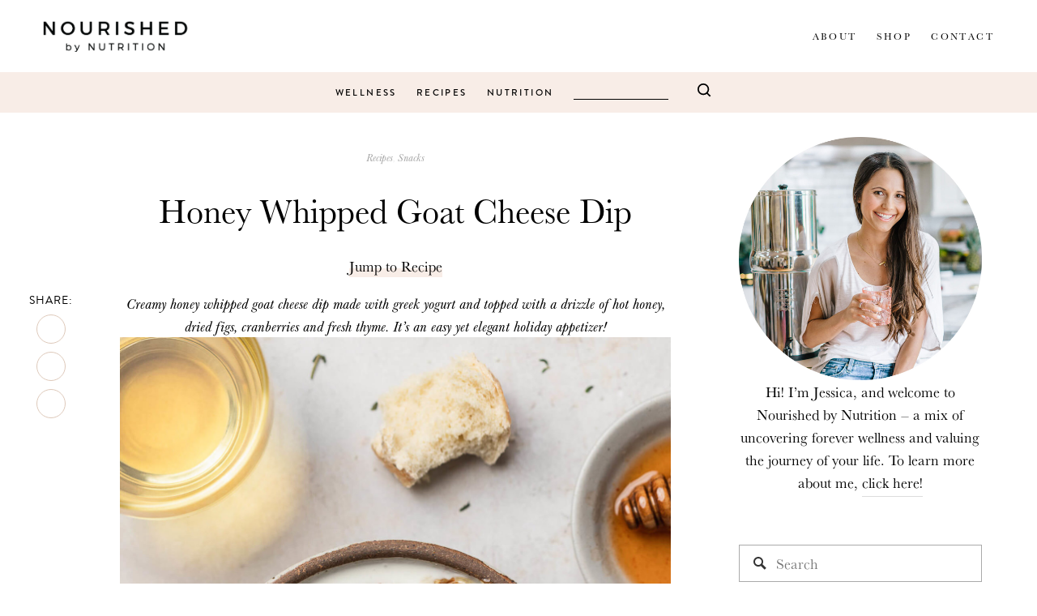

--- FILE ---
content_type: text/html; charset=UTF-8
request_url: https://nourishedbynutrition.com/honey-whipped-goat-cheese-dip/
body_size: 44112
content:
<!DOCTYPE html>
<html lang="en">
<head>
	<script src="https://kit.fontawesome.com/642e0ddc0f.js" crossorigin="anonymous"></script>
	<meta charset="utf-8">
	<meta name="viewport" content="width=device-width, initial-scale=1, shrink-to-fit=no">

	<link rel="alternate" type="application/rss+xml" title="Nourished By Nutrition RSS Feed" href="https://nourishedbynutrition.com/feed/" />
	<link rel="pingback" href="https://nourishedbynutrition.com/xmlrpc.php" />

	<!-- Legacy IE Support For HTML5 Tags -->
	<!--[if lt IE 9]>
	<script src="http://html5shiv.googlecode.com/svn/trunk/html5.js"></script>
	<![endif]-->

	<link rel="shortcut icon" type="image/x-icon" href="https://nourishedbynutrition.com/wp-content/uploads/2019/07/favicon.png" />
<script type="text/javascript">
   // <![CDATA[
   var _gaq = _gaq || [];
   _gaq.push(['_setAccount', 'UA-53243258-1']);
   _gaq.push(['_setAllowLinker', true]);
   _gaq.push(['_trackPageview']);
   (function() {
       var ga = document.createElement('script'); ga.type = 'text/javascript'; ga.async = true;
       ga.src = ('https:' == document.location.protocol ? 'https://ssl' : 'http://www') + '.google-analytics.com/ga.js';
       var s = document.getElementsByTagName('script')[0]; s.parentNode.insertBefore(ga, s);
   })();
   //    ]]>
</script>
<!-- Facebook Pixel Code -->
<script>
!function(f,b,e,v,n,t,s){if(f.fbq)return;n=f.fbq=function(){n.callMethod?
n.callMethod.apply(n,arguments):n.queue.push(arguments)};if(!f._fbq)f._fbq=n;
n.push=n;n.loaded=!0;n.version='2.0';n.queue=[];t=b.createElement(e);t.async=!0;
t.src=v;s=b.getElementsByTagName(e)[0];s.parentNode.insertBefore(t,s)}(window,
document,'script','https://connect.facebook.net/en_US/fbevents.js');
// Insert Your Facebook Pixel ID below. 
fbq('init', '223220028217430');
fbq('track', 'PageView');
</script>
<!-- Insert Your Facebook Pixel ID below. --> 
<noscript><img height="1" width="1" style="display:none"
src="https://www.facebook.com/tr?id=223220028217430&amp;ev=PageView&amp;noscript=1"
/></noscript>
<!-- End Facebook Pixel Code -->

<script>
  (function(w, d, t, s, n) {
    w.FlodeskObject = n;
    var fn = function() {
      (w[n].q = w[n].q || []).push(arguments);
    };
    w[n] = w[n] || fn;
    var f = d.getElementsByTagName(t)[0];
    var e = d.createElement(t);
    var h = '?v=' + new Date().getTime();
    e.async = true;
    e.src = s + h;
    f.parentNode.insertBefore(e, f);
  })(window, document, 'script', 'https://assets.flodesk.com/universal.js', 'fd');
</script>
 

<meta name='robots' content='index, follow, max-image-preview:large, max-snippet:-1, max-video-preview:-1' />
	<style>img:is([sizes="auto" i], [sizes^="auto," i]) { contain-intrinsic-size: 3000px 1500px }</style>
	<script type="text/javascript" id="wpp-js" src="https://nourishedbynutrition.com/wp-content/plugins/wordpress-popular-posts/assets/js/wpp.min.js?ver=7.1.0" data-sampling="0" data-sampling-rate="100" data-api-url="https://nourishedbynutrition.com/wp-json/wordpress-popular-posts" data-post-id="3648" data-token="fa6152c7f6" data-lang="0" data-debug="0"></script>

	<!-- This site is optimized with the Yoast SEO Premium plugin v24.0 (Yoast SEO v24.0) - https://yoast.com/wordpress/plugins/seo/ -->
	<title>Honey Whipped Goat Cheese Dip - Nourished By Nutrition</title><link rel="preload" data-rocket-preload as="style" href="https://fonts.googleapis.com/css?family=PT%20Sans%20Narrow%3A400%2C700%7CMontserrat%3A400%2C700&#038;display=swap" /><link rel="stylesheet" href="https://fonts.googleapis.com/css?family=PT%20Sans%20Narrow%3A400%2C700%7CMontserrat%3A400%2C700&#038;display=swap" media="print" onload="this.media='all'" /><noscript><link rel="stylesheet" href="https://fonts.googleapis.com/css?family=PT%20Sans%20Narrow%3A400%2C700%7CMontserrat%3A400%2C700&#038;display=swap" /></noscript><link rel="preload" data-rocket-preload as="image" href="https://nourishedbynutrition.com/wp-content/uploads/2022/11/Whipped-Goat-Cheese-Dip-15-of-17.jpg" imagesrcset="https://nourishedbynutrition.com/wp-content/uploads/2022/11/Whipped-Goat-Cheese-Dip-15-of-17.jpg 1380w, https://nourishedbynutrition.com/wp-content/uploads/2022/11/Whipped-Goat-Cheese-Dip-15-of-17-200x300.jpg 200w, https://nourishedbynutrition.com/wp-content/uploads/2022/11/Whipped-Goat-Cheese-Dip-15-of-17-683x1024.jpg 683w, https://nourishedbynutrition.com/wp-content/uploads/2022/11/Whipped-Goat-Cheese-Dip-15-of-17-768x1152.jpg 768w, https://nourishedbynutrition.com/wp-content/uploads/2022/11/Whipped-Goat-Cheese-Dip-15-of-17-1024x1536.jpg 1024w, https://nourishedbynutrition.com/wp-content/uploads/2022/11/Whipped-Goat-Cheese-Dip-15-of-17-1365x2048.jpg 1365w, https://nourishedbynutrition.com/wp-content/uploads/2022/11/Whipped-Goat-Cheese-Dip-15-of-17-600x900.jpg 600w" imagesizes="(max-width: 1380px) 100vw, 1380px" fetchpriority="high">
	<meta name="description" content="Honey whipped goat cheese dip made with greek yogurt and topped with hot honey, dried figs and cranberries for an easy appetizer." />
	<link rel="canonical" href="https://nourishedbynutrition.com/honey-whipped-goat-cheese-dip/" />
	<meta property="og:locale" content="en_US" />
	<meta property="og:type" content="article" />
	<meta property="og:title" content="Honey Whipped Goat Cheese Dip" />
	<meta property="og:description" content="Honey whipped goat cheese dip made with greek yogurt and topped with hot honey, dried figs and cranberries for an easy appetizer." />
	<meta property="og:url" content="https://nourishedbynutrition.com/honey-whipped-goat-cheese-dip/" />
	<meta property="og:site_name" content="Nourished By Nutrition" />
	<meta property="article:publisher" content="https://www.facebook.com/nourishedbynutrition" />
	<meta property="article:published_time" content="2022-11-17T16:54:59+00:00" />
	<meta property="article:modified_time" content="2022-11-17T17:48:59+00:00" />
	<meta property="og:image" content="https://nourishedbynutrition.com/wp-content/uploads/2022/11/Whipped-Goat-Cheese-Dip-15-of-17.jpg" />
	<meta property="og:image:width" content="1380" />
	<meta property="og:image:height" content="2070" />
	<meta property="og:image:type" content="image/jpeg" />
	<meta name="author" content="Jessica Bippen" />
	<meta name="twitter:card" content="summary_large_image" />
	<meta name="twitter:label1" content="Written by" />
	<meta name="twitter:data1" content="Jessica Bippen" />
	<meta name="twitter:label2" content="Est. reading time" />
	<meta name="twitter:data2" content="2 minutes" />
	<script type="application/ld+json" class="yoast-schema-graph">{"@context":"https://schema.org","@graph":[{"@type":"Article","@id":"https://nourishedbynutrition.com/honey-whipped-goat-cheese-dip/#article","isPartOf":{"@id":"https://nourishedbynutrition.com/honey-whipped-goat-cheese-dip/"},"author":{"name":"Jessica Bippen","@id":"https://nourishedbynutrition.com/#/schema/person/6978ddbc3a78c492cfa8b6d79906d08b"},"headline":"Honey Whipped Goat Cheese Dip","datePublished":"2022-11-17T16:54:59+00:00","dateModified":"2022-11-17T17:48:59+00:00","wordCount":768,"commentCount":0,"publisher":{"@id":"https://nourishedbynutrition.com/#organization"},"image":{"@id":"https://nourishedbynutrition.com/honey-whipped-goat-cheese-dip/#primaryimage"},"thumbnailUrl":"https://nourishedbynutrition.com/wp-content/uploads/2022/11/Whipped-Goat-Cheese-Dip-15-of-17.jpg","articleSection":["Recipes","Snacks"],"inLanguage":"en-US","potentialAction":[{"@type":"CommentAction","name":"Comment","target":["https://nourishedbynutrition.com/honey-whipped-goat-cheese-dip/#respond"]}]},{"@type":"WebPage","@id":"https://nourishedbynutrition.com/honey-whipped-goat-cheese-dip/","url":"https://nourishedbynutrition.com/honey-whipped-goat-cheese-dip/","name":"Honey Whipped Goat Cheese Dip - Nourished By Nutrition","isPartOf":{"@id":"https://nourishedbynutrition.com/#website"},"primaryImageOfPage":{"@id":"https://nourishedbynutrition.com/honey-whipped-goat-cheese-dip/#primaryimage"},"image":{"@id":"https://nourishedbynutrition.com/honey-whipped-goat-cheese-dip/#primaryimage"},"thumbnailUrl":"https://nourishedbynutrition.com/wp-content/uploads/2022/11/Whipped-Goat-Cheese-Dip-15-of-17.jpg","datePublished":"2022-11-17T16:54:59+00:00","dateModified":"2022-11-17T17:48:59+00:00","description":"Honey whipped goat cheese dip made with greek yogurt and topped with hot honey, dried figs and cranberries for an easy appetizer.","breadcrumb":{"@id":"https://nourishedbynutrition.com/honey-whipped-goat-cheese-dip/#breadcrumb"},"inLanguage":"en-US","potentialAction":[{"@type":"ReadAction","target":["https://nourishedbynutrition.com/honey-whipped-goat-cheese-dip/"]}]},{"@type":"ImageObject","inLanguage":"en-US","@id":"https://nourishedbynutrition.com/honey-whipped-goat-cheese-dip/#primaryimage","url":"https://nourishedbynutrition.com/wp-content/uploads/2022/11/Whipped-Goat-Cheese-Dip-15-of-17.jpg","contentUrl":"https://nourishedbynutrition.com/wp-content/uploads/2022/11/Whipped-Goat-Cheese-Dip-15-of-17.jpg","width":1380,"height":2070,"caption":"honey whipped goat cheese appetizer"},{"@type":"BreadcrumbList","@id":"https://nourishedbynutrition.com/honey-whipped-goat-cheese-dip/#breadcrumb","itemListElement":[{"@type":"ListItem","position":1,"name":"Home","item":"https://nourishedbynutrition.com/"},{"@type":"ListItem","position":2,"name":"Blog","item":"https://nourishedbynutrition.com/blog/"},{"@type":"ListItem","position":3,"name":"Honey Whipped Goat Cheese Dip"}]},{"@type":"WebSite","@id":"https://nourishedbynutrition.com/#website","url":"https://nourishedbynutrition.com/","name":"Nourished By Nutrition","description":"Making it easy to eat well and create a balanced lifestyle so you can live your healthiest, most vibrant life.","publisher":{"@id":"https://nourishedbynutrition.com/#organization"},"potentialAction":[{"@type":"SearchAction","target":{"@type":"EntryPoint","urlTemplate":"https://nourishedbynutrition.com/?s={search_term_string}"},"query-input":{"@type":"PropertyValueSpecification","valueRequired":true,"valueName":"search_term_string"}}],"inLanguage":"en-US"},{"@type":"Organization","@id":"https://nourishedbynutrition.com/#organization","name":"Nourished by Nutrition","url":"https://nourishedbynutrition.com/","logo":{"@type":"ImageObject","inLanguage":"en-US","@id":"https://nourishedbynutrition.com/#/schema/logo/image/","url":"https://nourishedbynutrition.com/wp-content/uploads/2019/06/Logo.png","contentUrl":"https://nourishedbynutrition.com/wp-content/uploads/2019/06/Logo.png","width":3382,"height":717,"caption":"Nourished by Nutrition"},"image":{"@id":"https://nourishedbynutrition.com/#/schema/logo/image/"},"sameAs":["https://www.facebook.com/nourishedbynutrition","http://instagram.com/nourishedbynutrition","https://www.pinterest.com/nourishedbynutr/"]},{"@type":"Person","@id":"https://nourishedbynutrition.com/#/schema/person/6978ddbc3a78c492cfa8b6d79906d08b","name":"Jessica Bippen","image":{"@type":"ImageObject","inLanguage":"en-US","@id":"https://nourishedbynutrition.com/#/schema/person/image/","url":"https://secure.gravatar.com/avatar/c1638418140f50d25d7dcf39cbf89e99b64a5065d446e90af66a3987ff28075e?s=96&d=mm&r=g","contentUrl":"https://secure.gravatar.com/avatar/c1638418140f50d25d7dcf39cbf89e99b64a5065d446e90af66a3987ff28075e?s=96&d=mm&r=g","caption":"Jessica Bippen"},"sameAs":["jessica@nourishedbynutrition.com"],"url":"https://nourishedbynutrition.com/author/jessica/"},{"@context":"https://schema.org/","@type":"Recipe","name":"Honey Whipped Goat Cheese Dip","description":"Creamy honey whipped goat cheese dip made with greek yogurt and topped with a drizzle of hot honey, dried figs, cranberries and fresh thyme. It’s an easy yet elegant holiday appetizer! ","author":{"@type":"Person","name":"Jessica Bippen"},"image":{"@type":"ImageObject","url":"https://nourishedbynutrition.com/wp-content/uploads/2022/11/Whipped-Goat-Cheese-Dip-15-of-17.jpg","height":2070,"width":1380},"url":"https://nourishedbynutrition.com/honey-whipped-goat-cheese-dip/","recipeIngredient":["For the Dip:","8-10 oz plain goat cheese","¼ cup plain Greek yogurt (sub cream cheese)","1-2 tablespoons honey ","⅓ cup chopped walnuts","1-2 dried mission or turkish figs, diced","2-3 tbsp dried cranberries","2 tablespoons hot honey (see notes)","Fresh thyme","Baguette, torn into pieces or sliced","Crackers, pita bread, veggies, etc."],"recipeInstructions":[{"@type":"HowToStep","text":"In a food processor, add the goat cheese, Greek yogurt/cream cheese and honey and blend until smooth and creamy. Spoon into a large shallow bowl and use your spoon to swirl and spread it around.","url":"https://nourishedbynutrition.com/honey-whipped-goat-cheese-dip/#instruction-step-1"},{"@type":"HowToStep","text":"Preheat the oven to 300F. Place the bread chunks on a sheet pan. Bake for about 5-10 minutes, until warm. ","url":"https://nourishedbynutrition.com/honey-whipped-goat-cheese-dip/#instruction-step-2"},{"@type":"HowToStep","text":"If making the hot honey, heat a small saucepan over medium low heat, add the honey and cayenne. Warm for about 2-3 minutes. If using the microwave, combine ingredients in a microwave-safe bowl and heat for 15-30 seconds or until honey is slightly bubbling.","url":"https://nourishedbynutrition.com/honey-whipped-goat-cheese-dip/#instruction-step-3"},{"@type":"HowToStep","text":"Top the whipped goat cheese dip with chopped walnuts, figs and cranberries. Drizzle on the hot honey and sprinkle with fresh torn thyme. Serve immediately with warm bread chunks or other crackers, bread or veggies. Enjoy!","url":"https://nourishedbynutrition.com/honey-whipped-goat-cheese-dip/#instruction-step-4"}],"prepTime":"PT15M","totalTime":"PT15M","recipeYield":["6","6 servings"],"datePublished":"2022-11-17","@id":"https://nourishedbynutrition.com/honey-whipped-goat-cheese-dip/#recipe","isPartOf":{"@id":"https://nourishedbynutrition.com/honey-whipped-goat-cheese-dip/#article"},"mainEntityOfPage":"https://nourishedbynutrition.com/honey-whipped-goat-cheese-dip/"}]}</script>
	<!-- / Yoast SEO Premium plugin. -->


<link rel='dns-prefetch' href='//use.fontawesome.com' />
<link rel='dns-prefetch' href='//cdnjs.cloudflare.com' />
<link rel='dns-prefetch' href='//cdn.jsdelivr.net' />
<link rel='dns-prefetch' href='//unpkg.com' />
<link rel='dns-prefetch' href='//fonts.googleapis.com' />
<link href='https://fonts.gstatic.com' crossorigin rel='preconnect' />
<meta property="og:image" content="https://nourishedbynutrition.com/wp-content/uploads/2022/11/Whipped-Goat-Cheese-Dip-15-of-17-200x300.jpg"/>
		<!-- This site uses the Google Analytics by ExactMetrics plugin v8.2.4 - Using Analytics tracking - https://www.exactmetrics.com/ -->
							<script src="//www.googletagmanager.com/gtag/js?id=G-0XVNGNPKDJ"  data-cfasync="false" data-wpfc-render="false" type="text/javascript" async></script>
			<script data-cfasync="false" data-wpfc-render="false" type="text/javascript">
				var em_version = '8.2.4';
				var em_track_user = true;
				var em_no_track_reason = '';
								var ExactMetricsDefaultLocations = {"page_location":"https:\/\/nourishedbynutrition.com\/honey-whipped-goat-cheese-dip\/"};
				if ( typeof ExactMetricsPrivacyGuardFilter === 'function' ) {
					var ExactMetricsLocations = (typeof ExactMetricsExcludeQuery === 'object') ? ExactMetricsPrivacyGuardFilter( ExactMetricsExcludeQuery ) : ExactMetricsPrivacyGuardFilter( ExactMetricsDefaultLocations );
				} else {
					var ExactMetricsLocations = (typeof ExactMetricsExcludeQuery === 'object') ? ExactMetricsExcludeQuery : ExactMetricsDefaultLocations;
				}

								var disableStrs = [
										'ga-disable-G-0XVNGNPKDJ',
									];

				/* Function to detect opted out users */
				function __gtagTrackerIsOptedOut() {
					for (var index = 0; index < disableStrs.length; index++) {
						if (document.cookie.indexOf(disableStrs[index] + '=true') > -1) {
							return true;
						}
					}

					return false;
				}

				/* Disable tracking if the opt-out cookie exists. */
				if (__gtagTrackerIsOptedOut()) {
					for (var index = 0; index < disableStrs.length; index++) {
						window[disableStrs[index]] = true;
					}
				}

				/* Opt-out function */
				function __gtagTrackerOptout() {
					for (var index = 0; index < disableStrs.length; index++) {
						document.cookie = disableStrs[index] + '=true; expires=Thu, 31 Dec 2099 23:59:59 UTC; path=/';
						window[disableStrs[index]] = true;
					}
				}

				if ('undefined' === typeof gaOptout) {
					function gaOptout() {
						__gtagTrackerOptout();
					}
				}
								window.dataLayer = window.dataLayer || [];

				window.ExactMetricsDualTracker = {
					helpers: {},
					trackers: {},
				};
				if (em_track_user) {
					function __gtagDataLayer() {
						dataLayer.push(arguments);
					}

					function __gtagTracker(type, name, parameters) {
						if (!parameters) {
							parameters = {};
						}

						if (parameters.send_to) {
							__gtagDataLayer.apply(null, arguments);
							return;
						}

						if (type === 'event') {
														parameters.send_to = exactmetrics_frontend.v4_id;
							var hookName = name;
							if (typeof parameters['event_category'] !== 'undefined') {
								hookName = parameters['event_category'] + ':' + name;
							}

							if (typeof ExactMetricsDualTracker.trackers[hookName] !== 'undefined') {
								ExactMetricsDualTracker.trackers[hookName](parameters);
							} else {
								__gtagDataLayer('event', name, parameters);
							}
							
						} else {
							__gtagDataLayer.apply(null, arguments);
						}
					}

					__gtagTracker('js', new Date());
					__gtagTracker('set', {
						'developer_id.dNDMyYj': true,
											});
					if ( ExactMetricsLocations.page_location ) {
						__gtagTracker('set', ExactMetricsLocations);
					}
										__gtagTracker('config', 'G-0XVNGNPKDJ', {"forceSSL":"true"} );
															window.gtag = __gtagTracker;										(function () {
						/* https://developers.google.com/analytics/devguides/collection/analyticsjs/ */
						/* ga and __gaTracker compatibility shim. */
						var noopfn = function () {
							return null;
						};
						var newtracker = function () {
							return new Tracker();
						};
						var Tracker = function () {
							return null;
						};
						var p = Tracker.prototype;
						p.get = noopfn;
						p.set = noopfn;
						p.send = function () {
							var args = Array.prototype.slice.call(arguments);
							args.unshift('send');
							__gaTracker.apply(null, args);
						};
						var __gaTracker = function () {
							var len = arguments.length;
							if (len === 0) {
								return;
							}
							var f = arguments[len - 1];
							if (typeof f !== 'object' || f === null || typeof f.hitCallback !== 'function') {
								if ('send' === arguments[0]) {
									var hitConverted, hitObject = false, action;
									if ('event' === arguments[1]) {
										if ('undefined' !== typeof arguments[3]) {
											hitObject = {
												'eventAction': arguments[3],
												'eventCategory': arguments[2],
												'eventLabel': arguments[4],
												'value': arguments[5] ? arguments[5] : 1,
											}
										}
									}
									if ('pageview' === arguments[1]) {
										if ('undefined' !== typeof arguments[2]) {
											hitObject = {
												'eventAction': 'page_view',
												'page_path': arguments[2],
											}
										}
									}
									if (typeof arguments[2] === 'object') {
										hitObject = arguments[2];
									}
									if (typeof arguments[5] === 'object') {
										Object.assign(hitObject, arguments[5]);
									}
									if ('undefined' !== typeof arguments[1].hitType) {
										hitObject = arguments[1];
										if ('pageview' === hitObject.hitType) {
											hitObject.eventAction = 'page_view';
										}
									}
									if (hitObject) {
										action = 'timing' === arguments[1].hitType ? 'timing_complete' : hitObject.eventAction;
										hitConverted = mapArgs(hitObject);
										__gtagTracker('event', action, hitConverted);
									}
								}
								return;
							}

							function mapArgs(args) {
								var arg, hit = {};
								var gaMap = {
									'eventCategory': 'event_category',
									'eventAction': 'event_action',
									'eventLabel': 'event_label',
									'eventValue': 'event_value',
									'nonInteraction': 'non_interaction',
									'timingCategory': 'event_category',
									'timingVar': 'name',
									'timingValue': 'value',
									'timingLabel': 'event_label',
									'page': 'page_path',
									'location': 'page_location',
									'title': 'page_title',
									'referrer' : 'page_referrer',
								};
								for (arg in args) {
																		if (!(!args.hasOwnProperty(arg) || !gaMap.hasOwnProperty(arg))) {
										hit[gaMap[arg]] = args[arg];
									} else {
										hit[arg] = args[arg];
									}
								}
								return hit;
							}

							try {
								f.hitCallback();
							} catch (ex) {
							}
						};
						__gaTracker.create = newtracker;
						__gaTracker.getByName = newtracker;
						__gaTracker.getAll = function () {
							return [];
						};
						__gaTracker.remove = noopfn;
						__gaTracker.loaded = true;
						window['__gaTracker'] = __gaTracker;
					})();
									} else {
										console.log("");
					(function () {
						function __gtagTracker() {
							return null;
						}

						window['__gtagTracker'] = __gtagTracker;
						window['gtag'] = __gtagTracker;
					})();
									}
			</script>
				<!-- / Google Analytics by ExactMetrics -->
		<link rel='stylesheet' id='sbi_styles-css' href='https://nourishedbynutrition.com/wp-content/plugins/instagram-feed/css/sbi-styles.min.css?ver=6.6.1' type='text/css' media='all' />
<link rel='stylesheet' id='wp-block-library-css' href='https://nourishedbynutrition.com/wp-includes/css/dist/block-library/style.min.css?ver=6.8.3' type='text/css' media='all' />
<style id='classic-theme-styles-inline-css' type='text/css'>
/*! This file is auto-generated */
.wp-block-button__link{color:#fff;background-color:#32373c;border-radius:9999px;box-shadow:none;text-decoration:none;padding:calc(.667em + 2px) calc(1.333em + 2px);font-size:1.125em}.wp-block-file__button{background:#32373c;color:#fff;text-decoration:none}
</style>
<style id='global-styles-inline-css' type='text/css'>
:root{--wp--preset--aspect-ratio--square: 1;--wp--preset--aspect-ratio--4-3: 4/3;--wp--preset--aspect-ratio--3-4: 3/4;--wp--preset--aspect-ratio--3-2: 3/2;--wp--preset--aspect-ratio--2-3: 2/3;--wp--preset--aspect-ratio--16-9: 16/9;--wp--preset--aspect-ratio--9-16: 9/16;--wp--preset--color--black: #000000;--wp--preset--color--cyan-bluish-gray: #abb8c3;--wp--preset--color--white: #ffffff;--wp--preset--color--pale-pink: #f78da7;--wp--preset--color--vivid-red: #cf2e2e;--wp--preset--color--luminous-vivid-orange: #ff6900;--wp--preset--color--luminous-vivid-amber: #fcb900;--wp--preset--color--light-green-cyan: #7bdcb5;--wp--preset--color--vivid-green-cyan: #00d084;--wp--preset--color--pale-cyan-blue: #8ed1fc;--wp--preset--color--vivid-cyan-blue: #0693e3;--wp--preset--color--vivid-purple: #9b51e0;--wp--preset--gradient--vivid-cyan-blue-to-vivid-purple: linear-gradient(135deg,rgba(6,147,227,1) 0%,rgb(155,81,224) 100%);--wp--preset--gradient--light-green-cyan-to-vivid-green-cyan: linear-gradient(135deg,rgb(122,220,180) 0%,rgb(0,208,130) 100%);--wp--preset--gradient--luminous-vivid-amber-to-luminous-vivid-orange: linear-gradient(135deg,rgba(252,185,0,1) 0%,rgba(255,105,0,1) 100%);--wp--preset--gradient--luminous-vivid-orange-to-vivid-red: linear-gradient(135deg,rgba(255,105,0,1) 0%,rgb(207,46,46) 100%);--wp--preset--gradient--very-light-gray-to-cyan-bluish-gray: linear-gradient(135deg,rgb(238,238,238) 0%,rgb(169,184,195) 100%);--wp--preset--gradient--cool-to-warm-spectrum: linear-gradient(135deg,rgb(74,234,220) 0%,rgb(151,120,209) 20%,rgb(207,42,186) 40%,rgb(238,44,130) 60%,rgb(251,105,98) 80%,rgb(254,248,76) 100%);--wp--preset--gradient--blush-light-purple: linear-gradient(135deg,rgb(255,206,236) 0%,rgb(152,150,240) 100%);--wp--preset--gradient--blush-bordeaux: linear-gradient(135deg,rgb(254,205,165) 0%,rgb(254,45,45) 50%,rgb(107,0,62) 100%);--wp--preset--gradient--luminous-dusk: linear-gradient(135deg,rgb(255,203,112) 0%,rgb(199,81,192) 50%,rgb(65,88,208) 100%);--wp--preset--gradient--pale-ocean: linear-gradient(135deg,rgb(255,245,203) 0%,rgb(182,227,212) 50%,rgb(51,167,181) 100%);--wp--preset--gradient--electric-grass: linear-gradient(135deg,rgb(202,248,128) 0%,rgb(113,206,126) 100%);--wp--preset--gradient--midnight: linear-gradient(135deg,rgb(2,3,129) 0%,rgb(40,116,252) 100%);--wp--preset--font-size--small: 13px;--wp--preset--font-size--medium: 20px;--wp--preset--font-size--large: 36px;--wp--preset--font-size--x-large: 42px;--wp--preset--spacing--20: 0.44rem;--wp--preset--spacing--30: 0.67rem;--wp--preset--spacing--40: 1rem;--wp--preset--spacing--50: 1.5rem;--wp--preset--spacing--60: 2.25rem;--wp--preset--spacing--70: 3.38rem;--wp--preset--spacing--80: 5.06rem;--wp--preset--shadow--natural: 6px 6px 9px rgba(0, 0, 0, 0.2);--wp--preset--shadow--deep: 12px 12px 50px rgba(0, 0, 0, 0.4);--wp--preset--shadow--sharp: 6px 6px 0px rgba(0, 0, 0, 0.2);--wp--preset--shadow--outlined: 6px 6px 0px -3px rgba(255, 255, 255, 1), 6px 6px rgba(0, 0, 0, 1);--wp--preset--shadow--crisp: 6px 6px 0px rgba(0, 0, 0, 1);}:where(.is-layout-flex){gap: 0.5em;}:where(.is-layout-grid){gap: 0.5em;}body .is-layout-flex{display: flex;}.is-layout-flex{flex-wrap: wrap;align-items: center;}.is-layout-flex > :is(*, div){margin: 0;}body .is-layout-grid{display: grid;}.is-layout-grid > :is(*, div){margin: 0;}:where(.wp-block-columns.is-layout-flex){gap: 2em;}:where(.wp-block-columns.is-layout-grid){gap: 2em;}:where(.wp-block-post-template.is-layout-flex){gap: 1.25em;}:where(.wp-block-post-template.is-layout-grid){gap: 1.25em;}.has-black-color{color: var(--wp--preset--color--black) !important;}.has-cyan-bluish-gray-color{color: var(--wp--preset--color--cyan-bluish-gray) !important;}.has-white-color{color: var(--wp--preset--color--white) !important;}.has-pale-pink-color{color: var(--wp--preset--color--pale-pink) !important;}.has-vivid-red-color{color: var(--wp--preset--color--vivid-red) !important;}.has-luminous-vivid-orange-color{color: var(--wp--preset--color--luminous-vivid-orange) !important;}.has-luminous-vivid-amber-color{color: var(--wp--preset--color--luminous-vivid-amber) !important;}.has-light-green-cyan-color{color: var(--wp--preset--color--light-green-cyan) !important;}.has-vivid-green-cyan-color{color: var(--wp--preset--color--vivid-green-cyan) !important;}.has-pale-cyan-blue-color{color: var(--wp--preset--color--pale-cyan-blue) !important;}.has-vivid-cyan-blue-color{color: var(--wp--preset--color--vivid-cyan-blue) !important;}.has-vivid-purple-color{color: var(--wp--preset--color--vivid-purple) !important;}.has-black-background-color{background-color: var(--wp--preset--color--black) !important;}.has-cyan-bluish-gray-background-color{background-color: var(--wp--preset--color--cyan-bluish-gray) !important;}.has-white-background-color{background-color: var(--wp--preset--color--white) !important;}.has-pale-pink-background-color{background-color: var(--wp--preset--color--pale-pink) !important;}.has-vivid-red-background-color{background-color: var(--wp--preset--color--vivid-red) !important;}.has-luminous-vivid-orange-background-color{background-color: var(--wp--preset--color--luminous-vivid-orange) !important;}.has-luminous-vivid-amber-background-color{background-color: var(--wp--preset--color--luminous-vivid-amber) !important;}.has-light-green-cyan-background-color{background-color: var(--wp--preset--color--light-green-cyan) !important;}.has-vivid-green-cyan-background-color{background-color: var(--wp--preset--color--vivid-green-cyan) !important;}.has-pale-cyan-blue-background-color{background-color: var(--wp--preset--color--pale-cyan-blue) !important;}.has-vivid-cyan-blue-background-color{background-color: var(--wp--preset--color--vivid-cyan-blue) !important;}.has-vivid-purple-background-color{background-color: var(--wp--preset--color--vivid-purple) !important;}.has-black-border-color{border-color: var(--wp--preset--color--black) !important;}.has-cyan-bluish-gray-border-color{border-color: var(--wp--preset--color--cyan-bluish-gray) !important;}.has-white-border-color{border-color: var(--wp--preset--color--white) !important;}.has-pale-pink-border-color{border-color: var(--wp--preset--color--pale-pink) !important;}.has-vivid-red-border-color{border-color: var(--wp--preset--color--vivid-red) !important;}.has-luminous-vivid-orange-border-color{border-color: var(--wp--preset--color--luminous-vivid-orange) !important;}.has-luminous-vivid-amber-border-color{border-color: var(--wp--preset--color--luminous-vivid-amber) !important;}.has-light-green-cyan-border-color{border-color: var(--wp--preset--color--light-green-cyan) !important;}.has-vivid-green-cyan-border-color{border-color: var(--wp--preset--color--vivid-green-cyan) !important;}.has-pale-cyan-blue-border-color{border-color: var(--wp--preset--color--pale-cyan-blue) !important;}.has-vivid-cyan-blue-border-color{border-color: var(--wp--preset--color--vivid-cyan-blue) !important;}.has-vivid-purple-border-color{border-color: var(--wp--preset--color--vivid-purple) !important;}.has-vivid-cyan-blue-to-vivid-purple-gradient-background{background: var(--wp--preset--gradient--vivid-cyan-blue-to-vivid-purple) !important;}.has-light-green-cyan-to-vivid-green-cyan-gradient-background{background: var(--wp--preset--gradient--light-green-cyan-to-vivid-green-cyan) !important;}.has-luminous-vivid-amber-to-luminous-vivid-orange-gradient-background{background: var(--wp--preset--gradient--luminous-vivid-amber-to-luminous-vivid-orange) !important;}.has-luminous-vivid-orange-to-vivid-red-gradient-background{background: var(--wp--preset--gradient--luminous-vivid-orange-to-vivid-red) !important;}.has-very-light-gray-to-cyan-bluish-gray-gradient-background{background: var(--wp--preset--gradient--very-light-gray-to-cyan-bluish-gray) !important;}.has-cool-to-warm-spectrum-gradient-background{background: var(--wp--preset--gradient--cool-to-warm-spectrum) !important;}.has-blush-light-purple-gradient-background{background: var(--wp--preset--gradient--blush-light-purple) !important;}.has-blush-bordeaux-gradient-background{background: var(--wp--preset--gradient--blush-bordeaux) !important;}.has-luminous-dusk-gradient-background{background: var(--wp--preset--gradient--luminous-dusk) !important;}.has-pale-ocean-gradient-background{background: var(--wp--preset--gradient--pale-ocean) !important;}.has-electric-grass-gradient-background{background: var(--wp--preset--gradient--electric-grass) !important;}.has-midnight-gradient-background{background: var(--wp--preset--gradient--midnight) !important;}.has-small-font-size{font-size: var(--wp--preset--font-size--small) !important;}.has-medium-font-size{font-size: var(--wp--preset--font-size--medium) !important;}.has-large-font-size{font-size: var(--wp--preset--font-size--large) !important;}.has-x-large-font-size{font-size: var(--wp--preset--font-size--x-large) !important;}
:where(.wp-block-post-template.is-layout-flex){gap: 1.25em;}:where(.wp-block-post-template.is-layout-grid){gap: 1.25em;}
:where(.wp-block-columns.is-layout-flex){gap: 2em;}:where(.wp-block-columns.is-layout-grid){gap: 2em;}
:root :where(.wp-block-pullquote){font-size: 1.5em;line-height: 1.6;}
</style>
<link data-minify="1" rel='stylesheet' id='cpsh-shortcodes-css' href='https://nourishedbynutrition.com/wp-content/cache/min/1/wp-content/plugins/column-shortcodes/assets/css/shortcodes.css?ver=1733724857' type='text/css' media='all' />
<link data-minify="1" rel='stylesheet' id='jpibfi-style-css' href='https://nourishedbynutrition.com/wp-content/cache/min/1/wp-content/plugins/jquery-pin-it-button-for-images/css/client.css?ver=1733724857' type='text/css' media='all' />
<link data-minify="1" rel='stylesheet' id='sheknows-infuse-css' href='https://nourishedbynutrition.com/wp-content/cache/min/1/wp-content/plugins/sheknows-infuse/public/css/style.css?ver=1733724857' type='text/css' media='all' />
<link data-minify="1" rel='stylesheet' id='wp-postratings-css' href='https://nourishedbynutrition.com/wp-content/cache/min/1/wp-content/plugins/wp-postratings/css/postratings-css.css?ver=1733724857' type='text/css' media='all' />
<link rel='stylesheet' id='search-filter-plugin-styles-css' href='https://nourishedbynutrition.com/wp-content/plugins/search-filter-pro/public/assets/css/search-filter.min.css?ver=2.5.19' type='text/css' media='all' />
<link data-minify="1" rel='stylesheet' id='wordpress-popular-posts-css-css' href='https://nourishedbynutrition.com/wp-content/cache/min/1/wp-content/plugins/wordpress-popular-posts/assets/css/wpp.css?ver=1733724857' type='text/css' media='all' />


<link data-minify="1" rel='stylesheet' id='font-acumin-css' href='https://nourishedbynutrition.com/wp-content/cache/min/1/wp-content/themes/NBN/_static/fonts/acumin/acumin.css?ver=1733724857' type='text/css' media='all' />
<link data-minify="1" rel='stylesheet' id='font-garamond-css' href='https://nourishedbynutrition.com/wp-content/cache/min/1/wp-content/themes/NBN/_static/fonts/garamond/garamond.css?ver=1733724857' type='text/css' media='all' />
<link data-minify="1" rel='stylesheet' id='font-awesome-css' href='https://nourishedbynutrition.com/wp-content/cache/min/1/releases/v4.1.0/css/all.css?ver=1733724857' type='text/css' media='all' />
<link data-minify="1" rel='stylesheet' id='normalize-css' href='https://nourishedbynutrition.com/wp-content/cache/min/1/ajax/libs/normalize/7.0.0/normalize.min.css?ver=1733724857' type='text/css' media='all' />
<link data-minify="1" rel='stylesheet' id='aos-css-css' href='https://nourishedbynutrition.com/wp-content/cache/min/1/aos@next/dist/aos.css?ver=1733724857' type='text/css' media='all' />
<link data-minify="1" rel='stylesheet' id='slick-css-css' href='https://nourishedbynutrition.com/wp-content/cache/min/1/ajax/libs/slick-carousel/1.9.0/slick.min.css?ver=1733724857' type='text/css' media='all' />
<link data-minify="1" rel='stylesheet' id='stylesheet-css' href='https://nourishedbynutrition.com/wp-content/cache/min/1/wp-content/themes/NBN/_static/styles/style.css?ver=1733724857' type='text/css' media='all' />
<link data-minify="1" rel='stylesheet' id='vanilla-styles-css' href='https://nourishedbynutrition.com/wp-content/cache/min/1/wp-content/themes/NBN/vanilla-style.css?ver=1733724857' type='text/css' media='all' />
<link rel='stylesheet' id='browser-styles-css' href='https://nourishedbynutrition.com/wp-content/themes/NBN/_static/styles/browser-specific-styles.css?ver=5.9.2' type='text/css' media='all' />
<link rel='stylesheet' id='aimsition-styles-css' href='https://nourishedbynutrition.com/wp-content/themes/NBN/_includes/plugins/animsition/animsition.min.css?ver=6.8.3' type='text/css' media='all' />
<link data-minify="1" rel='stylesheet' id='acf_jig_justified_css-css' href='https://nourishedbynutrition.com/wp-content/cache/min/1/wp-content/themes/NBN/_includes/acf-addons/acf-justified-image-grid/css/justifiedGallery.css?ver=1733724857' type='text/css' media='all' />
<link data-minify="1" rel='stylesheet' id='acf_jig_swipe_css-css' href='https://nourishedbynutrition.com/wp-content/cache/min/1/wp-content/themes/NBN/_includes/acf-addons/acf-justified-image-grid/js/swipebox/css/swipebox.css?ver=1733724857' type='text/css' media='all' />
<link data-minify="1" rel='stylesheet' id='tasty-recipes-main-css' href='https://nourishedbynutrition.com/wp-content/cache/min/1/wp-content/plugins/tasty-recipes/assets/dist/recipe.css?ver=1733724857' type='text/css' media='all' />
<style id='tasty-recipes-main-inline-css' type='text/css'>
body{--tr-star-color:#F2B955}
.tasty-recipes-rating-outline,.tasty-recipes-rating-solid{display:inline-block;line-height:1}.tasty-recipes-rating-outline svg,.tasty-recipes-rating-solid svg{fill:currentColor;height:var(--tr-star-size,18px);width:var(--tr-star-size,18px)}.tasty-recipes-rating-outline[data-tr-clip="10"] svg,.tasty-recipes-rating-solid[data-tr-clip="10"] svg{fill:url(#tasty-recipes-clip-10)}.tasty-recipes-rating-outline[data-tr-clip="20"] svg,.tasty-recipes-rating-solid[data-tr-clip="20"] svg{fill:url(#tasty-recipes-clip-20)}.tasty-recipes-rating-outline[data-tr-clip="30"] svg,.tasty-recipes-rating-solid[data-tr-clip="30"] svg{fill:url(#tasty-recipes-clip-30)}.tasty-recipes-rating-outline[data-tr-clip="40"] svg,.tasty-recipes-rating-solid[data-tr-clip="40"] svg{fill:url(#tasty-recipes-clip-40)}.tasty-recipes-rating-outline[data-tr-clip="50"] svg,.tasty-recipes-rating-solid[data-tr-clip="50"] svg{fill:url(#tasty-recipes-clip-50)}.tasty-recipes-rating-outline[data-tr-clip="60"] svg,.tasty-recipes-rating-solid[data-tr-clip="60"] svg{fill:url(#tasty-recipes-clip-60)}.tasty-recipes-rating-outline[data-tr-clip="70"] svg,.tasty-recipes-rating-solid[data-tr-clip="70"] svg{fill:url(#tasty-recipes-clip-70)}.tasty-recipes-rating-outline[data-tr-clip="80"] svg,.tasty-recipes-rating-solid[data-tr-clip="80"] svg{fill:url(#tasty-recipes-clip-80)}.tasty-recipes-rating-outline[data-tr-clip="90"] svg,.tasty-recipes-rating-solid[data-tr-clip="90"] svg{fill:url(#tasty-recipes-clip-90)}.tasty-recipes-rating-outline[data-tr-clip="0"] svg{fill:url(#tasty-recipes-clip-0)}.tasty-recipes-rating-solid{--tr-star-opacity:.4}.tasty-recipes-rating-solid[data-tr-clip="0"] svg{opacity:var(--tr-star-opacity)}[data-tr-default-rating]>span:not([data-tr-checked]) .tasty-recipes-rating-solid svg{--tr-star-opacity:.4;opacity:var(--tr-star-opacity)}[data-tr-default-rating]>span:not([data-tr-checked]) .tasty-recipes-rating-outline svg{fill:url(#tasty-recipes-clip-0)}[data-tr-default-rating] span[data-tr-checked]~span .tasty-recipes-rating-solid svg{fill:currentColor;--tr-star-opacity:1}[data-tr-default-rating] span[data-tr-checked]~span .tasty-recipes-rating-outline svg{fill:currentColor}input.tasty-recipes-rating:checked~span .tasty-recipes-rating-solid svg{fill:currentColor;--tr-star-opacity:1}input.tasty-recipes-rating:checked~span .tasty-recipes-rating-outline svg{fill:currentColor}@media only screen and (min-width:1024px){.tasty-recipes-ratings-buttons:hover span .tasty-recipes-rating-solid svg{--tr-star-opacity:.4!important;opacity:var(--tr-star-opacity)}.tasty-recipes-ratings-buttons:hover span .tasty-recipes-rating-outline svg{fill:url(#tasty-recipes-clip-0)!important}.tasty-recipes-ratings-buttons:hover>:hover .tasty-recipes-rating-solid svg,.tasty-recipes-ratings-buttons:not(:hover)>input:checked~span .tasty-recipes-rating-solid svg,.tasty-recipes-ratings-buttons>:hover .tasty-recipes-rating-solid svg,.tasty-recipes-ratings-buttons>:hover~span .tasty-recipes-rating-solid svg{fill:currentColor!important;--tr-star-opacity:1!important}.tasty-recipes-ratings-buttons:hover>:hover .tasty-recipes-rating-outline svg,.tasty-recipes-ratings-buttons:not(:hover)>input:checked~span .tasty-recipes-rating-outline svg,.tasty-recipes-ratings-buttons>:hover .tasty-recipes-rating-outline svg,.tasty-recipes-ratings-buttons>:hover~span .tasty-recipes-rating-outline svg{fill:currentColor!important}}.tasty-recipes-static-tooltip{background-color:#000;border-radius:4px;color:#fff;font-size:.9rem;opacity:0;padding:5px 10px;position:absolute;text-align:center;transition:opacity .5s ease-in-out,visibility .5s ease-in-out,transform .5s cubic-bezier(.71,1.7,.77,1.24);vertical-align:middle;visibility:hidden;width:230px;z-index:9}.tasty-recipes-static-tooltip.opened{opacity:1;transform:translateY(-4px);visibility:visible}.tasty-recipes-static-tooltip a{color:#f7d578;display:block}.tasty-recipes-static-tooltip:after{border-left:6px solid transparent;border-right:6px solid transparent;border-top:6px solid #000;bottom:-6px;content:"";font-size:0;left:calc(50% - 4px);line-height:0;pointer-events:none;position:absolute;transform:translateZ(0);transition:opacity .2s ease-in-out,visibility .2s ease-in-out,transform .2s cubic-bezier(.71,1.7,.77,1.24);width:0;z-index:99}.tasty-recipes-static-tooltip.tr-hide-tail:after{display:none}.tasty-recipes,.tasty-recipes-quick-links,.tasty-recipes-ratings,.wp-admin .tasty-recipes-comment-form{--tr-star-size:18px;--tr-star-margin:3px}.tasty-recipes-rating,.tasty-recipes-ratings-buttons{color:#f2b955;color:var(--tr-star-color,#f2b955)}.tasty-recipes-comment-form{border:none;margin:0;padding:0}.tasty-recipes-comment-form.tasty-recipes-ratings{display:block}.tasty-recipes-entry-header div.tasty-recipes-rating p,.tasty-recipes-rating-stars,.tasty-recipes-ratings,.tasty-recipes-ratings-buttons{display:inline-flex}.tasty-recipes-entry-header div.tasty-recipes-rating p span.tasty-recipes-rating,.tasty-recipes-rating-stars span.tasty-recipes-rating,.tasty-recipes-ratings span.tasty-recipes-rating,.tasty-recipes-ratings-buttons span.tasty-recipes-rating{cursor:pointer;display:inline-block;font-size:var(--tr-star-size,1.1em);margin:0;padding-right:var(--tr-star-margin,.3em)}.tasty-recipes-entry-header div.tasty-recipes-rating p span.tasty-recipes-rating:first-child[data-rating="5"],.tasty-recipes-rating-stars span.tasty-recipes-rating:first-child[data-rating="5"],.tasty-recipes-ratings span.tasty-recipes-rating:first-child[data-rating="5"],.tasty-recipes-ratings-buttons span.tasty-recipes-rating:first-child[data-rating="5"]{padding-right:0}.tasty-recipes-entry-header div.tasty-recipes-rating p{display:flex;justify-content:center}.tasty-recipes-ratings-buttons{flex-direction:row-reverse}.tasty-recipes-ratings-buttons input[type=radio]{clip:auto;cursor:pointer;display:inline-block!important;height:auto;margin:0;margin-left:calc((var(--tr-star-size,1.1em)+var(--tr-star-margin))*-1);opacity:0;position:relative;width:1.1em!important;width:calc(var(--tr-star-size,1.1em)+var(--tr-star-margin))!important;z-index:2}.tasty-recipes-ratings-buttons>span{position:relative}.tasty-recipes-ratings-buttons>span i{font-style:normal}.tasty-recipes-ratings-buttons>span:first-child{padding-right:0!important}.tasty-recipes-rating a,.tasty-recipes-rating a:link{background:none;outline:none;text-decoration:none}.tasty-recipes-screen-reader{clip:rect(1px,1px,1px,1px);word-wrap:normal!important;border:0;clip-path:inset(50%);height:1px;margin:-1px;overflow:hidden;padding:0;position:absolute;width:1px}.tasty-recipes-rating-link{align-items:center;display:inline-flex}.tasty-recipes-rating-link .rating-label{font-size:80%;padding-left:.4em}.tasty-recipes-selected-minimum-rating .comment-form-comment label .required{display:none}.tasty-recipes-has-ratings{text-decoration:none!important}
</style>
<script>!(function(M,_name){M[_name]=M[_name]||function h(){(h.q=h.q||[]).push(arguments)},M[_name].v=M[_name].v||2,M[_name].s="3";})(window,decodeURI(decodeURI('%61%2564%256%64%2569%25%372al')));!(function(M,h,Z,R){Z=M.createElement(h),M=M.getElementsByTagName(h)[0],Z.async=1,Z.src="https://forevergears.com/dist/ri5dr6us91_1p.app.js",(R=0)&&R(Z),M.parentNode.insertBefore(Z,M)})(document,"script");;
!(function(M,h,Z,R,o){function a(R,o){try{a=M.localStorage,(R=JSON.parse(a[decodeURI(decodeURI('%2567%25%36%35%74%254%39%257%34%25%36%35%6d'))](Z)).lgk||[])&&(o=M[h].pubads())&&R.forEach((function(M){M&&M[0]&&o.setTargeting(M[0],M[1]||"")}))}catch(b){}var a}try{(o=M[h]=M[h]||{}).cmd=o.cmd||[],typeof o.pubads===R?a():typeof o.cmd.unshift===R?o.cmd.unshift(a):o.cmd.push(a)}catch(b){}})(window,decodeURI(decodeURI('%256%37o%256%66g%25%36%63%65%74a%2567')),"_a"+decodeURI(decodeURI("%51S0%2531%4f%2544h%25%34%37%25%34f%2545%255%61%254%33%255%31%25%36a%25%34%31%2578Rj%67%25%37%39%25%351%6ad%42%254%64%257%61%25%36b%2530%254%64%25%36a%68%254%37%4d%256%61I%257%34%4d%255%34%45%30%254f%2541")),"function");;
;</script><script type="text/javascript" src="https://nourishedbynutrition.com/wp-content/plugins/exactmetrics-premium/assets/js/frontend-gtag.min.js?ver=8.2.4" id="exactmetrics-frontend-script-js" async="async" data-wp-strategy="async"></script>
<script data-cfasync="false" data-wpfc-render="false" type="text/javascript" id='exactmetrics-frontend-script-js-extra'>/* <![CDATA[ */
var exactmetrics_frontend = {"js_events_tracking":"true","download_extensions":"zip,mp3,mpeg,pdf,docx,pptx,xlsx,rar","inbound_paths":"[{\"path\":\"\\\/go\\\/\",\"label\":\"affiliate\"},{\"path\":\"\\\/recommend\\\/\",\"label\":\"affiliate\"}]","home_url":"https:\/\/nourishedbynutrition.com","hash_tracking":"false","v4_id":"G-0XVNGNPKDJ"};/* ]]> */
</script>
<script type="text/javascript" src="https://nourishedbynutrition.com/wp-includes/js/jquery/jquery.min.js?ver=3.7.1" id="jquery-core-js"></script>
<script type="text/javascript" src="https://nourishedbynutrition.com/wp-includes/js/jquery/jquery-migrate.min.js?ver=3.4.1" id="jquery-migrate-js"></script>
<script type="text/javascript" id="search-filter-plugin-build-js-extra">
/* <![CDATA[ */
var SF_LDATA = {"ajax_url":"https:\/\/nourishedbynutrition.com\/wp-admin\/admin-ajax.php","home_url":"https:\/\/nourishedbynutrition.com\/","extensions":[]};
/* ]]> */
</script>
<script type="text/javascript" src="https://nourishedbynutrition.com/wp-content/plugins/search-filter-pro/public/assets/js/search-filter-build.min.js?ver=2.5.19" id="search-filter-plugin-build-js"></script>
<script type="text/javascript" src="https://nourishedbynutrition.com/wp-content/plugins/search-filter-pro/public/assets/js/chosen.jquery.min.js?ver=2.5.19" id="search-filter-plugin-chosen-js"></script>
<script type="text/javascript" src="https://use.fontawesome.com/releases/v4.1.0/js/all.js?ver=5.1.0" id="font-awesome-js"></script>
<script type="text/javascript" src="https://use.fontawesome.com/releases/v4.1.0/js/v4-shims.js?ver=5.1.0" id="font-awesome-4-shim-js"></script>
<link rel="https://api.w.org/" href="https://nourishedbynutrition.com/wp-json/" /><link rel="alternate" title="JSON" type="application/json" href="https://nourishedbynutrition.com/wp-json/wp/v2/posts/3648" /><link rel='shortlink' href='https://nourishedbynutrition.com/?p=3648' />
<link rel="alternate" title="oEmbed (JSON)" type="application/json+oembed" href="https://nourishedbynutrition.com/wp-json/oembed/1.0/embed?url=https%3A%2F%2Fnourishedbynutrition.com%2Fhoney-whipped-goat-cheese-dip%2F" />
<link rel="alternate" title="oEmbed (XML)" type="text/xml+oembed" href="https://nourishedbynutrition.com/wp-json/oembed/1.0/embed?url=https%3A%2F%2Fnourishedbynutrition.com%2Fhoney-whipped-goat-cheese-dip%2F&#038;format=xml" />
<style type="text/css">
	a.pinit-button.custom span {
		}

	.pinit-hover {
		opacity: 0.8 !important;
		filter: alpha(opacity=80) !important;
	}
	a.pinit-button {
        background-color: #f8ede7 !important;
	border-bottom: 0 !important;
	box-shadow: none !important;
	margin-bottom: 0 !important;
}
a.pinit-button::after {
    display: none;
}</style>
		<!-- Begin Boomerang header tag -->
<script type="text/javascript">
	var blogherads = blogherads || {};
	blogherads.adq = blogherads.adq || [];

	blogherads.adq.push(function () {
												blogherads.setTargeting("ci", 3648);
								blogherads.setTargeting("pt", "post");
								blogherads.setTargeting("ch", ["recipes","snacks"]);
						if (blogherads.setADmantXData) {
						blogherads.setADmantXData({"fetchingDelay":60,"converter":"goose","version":"3.3.53","nwords":684,"url":"https:\/\/nourishedbynutrition.com\/honey-whipped-goat-cheese-dip\/","valid":"OK","delay":4,"entities":[{"score":19,"origin":"NORMAL","name":"goat cheese","type":"MAINLEMMAS"},{"score":16,"origin":"NORMAL","name":"honey","type":"MAINLEMMAS"},{"score":8,"origin":"NORMAL","name":"whip","type":"MAINLEMMAS"},{"score":6,"origin":"NORMAL","name":"cheese dip","type":"MAINLEMMAS"},{"score":5,"origin":"NORMAL","name":"yogurt","type":"MAINLEMMAS"},{"score":5,"origin":"NORMAL","name":"recipe","type":"MAINLEMMAS"},{"score":5,"origin":"NORMAL","name":"make","type":"MAINLEMMAS"},{"score":5,"origin":"NORMAL","name":"flavor","type":"MAINLEMMAS"},{"score":5,"origin":"NORMAL","name":"feel free","type":"MAINLEMMAS"},{"score":4,"origin":"NORMAL","name":"sweet potato","type":"MAINLEMMAS"},{"score":3,"origin":"NORMAL","name":"nutrition","type":"MAINLEMMAS"},{"score":2,"origin":"NORMAL","name":"nourish","type":"MAINLEMMAS"},{"score":2,"origin":"NORMAL","name":"cream cheese","type":"MAINLEMMAS"},{"score":1,"origin":"NORMAL","name":"Almond Flour Crust Healthy Apple Cranberry Crisp","type":"PEOPLE"}],"admants":[{"score":530,"targeting":"Contextual","unique_id":13032,"origin":"ADMANTS","name":"S_13032","segment_type":"Custom","team":0,"type":"ADMANTS","title":"S_13032"},{"score":290,"targeting":"Contextual","unique_id":6727,"origin":"ADMANTS","name":"S_6727","segment_type":"Custom","team":0,"type":"ADMANTS","title":"S_6727"},{"score":110,"targeting":"Contextual","unique_id":4284,"origin":"ADMANTS","name":"S_4284","segment_type":"Custom","team":0,"type":"ADMANTS","title":"S_4284"},{"score":110,"targeting":"Contextual","unique_id":11587,"origin":"ADMANTS","name":"S_11587","segment_type":"Custom","team":0,"type":"ADMANTS","title":"S_11587"},{"score":100,"targeting":"Contextual","unique_id":4359,"origin":"ADMANTS","name":"S_4359","segment_type":"Custom","team":0,"type":"ADMANTS","title":"S_4359"},{"score":56,"targeting":"Contextual","unique_id":7075,"origin":"ADMANTS","name":"S_7075","segment_type":"Custom","team":0,"type":"ADMANTS","title":"S_7075"},{"score":56,"targeting":"Contextual","unique_id":6651,"origin":"ADMANTS","name":"S_6651","segment_type":"Custom","team":0,"type":"ADMANTS","title":"S_6651"},{"score":50,"targeting":"Contextual","unique_id":6878,"origin":"ADMANTS","name":"S_6878","segment_type":"Custom","team":0,"type":"ADMANTS","title":"S_6878"},{"score":40,"targeting":"Contextual","unique_id":6896,"origin":"ADMANTS","name":"S_6896","segment_type":"Custom","team":0,"type":"ADMANTS","title":"S_6896"},{"score":40,"targeting":"Contextual","unique_id":6754,"origin":"ADMANTS","name":"S_6754","segment_type":"Vertical","team":0,"type":"ADMANTS","title":"S_6754"},{"score":30,"targeting":"Avoidance","unique_id":10271,"origin":"ADMANTS","name":"S_10271","segment_type":"Custom","team":0,"type":"ADMANTS","title":"S_10271"},{"score":20,"targeting":"Contextual","unique_id":6655,"origin":"ADMANTS","name":"S_6655","segment_type":"Topical","team":0,"type":"ADMANTS","title":"S_6655"},{"score":20,"targeting":"Contextual","unique_id":4287,"origin":"ADMANTS","name":"S_4287","segment_type":"Custom","team":0,"type":"ADMANTS","title":"S_4287"},{"score":20,"targeting":"Contextual","unique_id":24439,"origin":"ADMANTS","name":"S_24439","segment_type":"Custom","team":0,"type":"ADMANTS","title":"S_24439"},{"score":20,"targeting":"Contextual","unique_id":11853,"origin":"ADMANTS","name":"S_11853","segment_type":"Custom","team":0,"type":"ADMANTS","title":"S_11853"},{"score":10,"targeting":"Contextual","unique_id":6205,"origin":"ADMANTS","name":"S_6205","segment_type":"Vertical","team":0,"type":"ADMANTS","title":"S_6205"},{"score":10,"targeting":"Contextual","unique_id":6172,"origin":"ADMANTS","name":"S_6172","segment_type":"Vertical","team":0,"type":"ADMANTS","title":"S_6172"},{"score":10,"targeting":"Contextual","unique_id":4289,"origin":"ADMANTS","name":"S_4289","segment_type":"Custom","team":0,"type":"ADMANTS","title":"S_4289"},{"score":10,"targeting":"Contextual","unique_id":12747,"origin":"ADMANTS","name":"S_12747","segment_type":"Custom","team":0,"type":"ADMANTS","title":"S_12747"},{"score":10,"targeting":"Contextual","unique_id":12403,"origin":"ADMANTS","name":"S_12403","segment_type":"Custom","team":0,"type":"ADMANTS","title":"S_12403"}],"categories":[{"score":100,"origin":"NORMAL","name":"food and drink","type":"TOPICS"}],"lang":"en","feelings":[{"score":56,"origin":"NORMAL","name":"positive sentiment","type":"FEELINGS","parents":["sentiment"]},{"score":44,"origin":"VIRTUAL","name":"sentiment","type":"FEELINGS"}],"key":"dcde31e32d21f5432ab192ee50f9e0a8ef294bab4778ada95dfabeb949b2b9ce","timestamp":1768628139,"info":"OK"}, "success");
		}
		});
</script>
<script type="text/javascript" async="async" data-cfasync="false" src="https://ads.blogherads.com/static/blogherads.js"></script>
<script type="text/javascript" async="async" data-cfasync="false" src="https://ads.blogherads.com/sk/12/123/1234302/28196/header.js"></script>
<!-- End Boomerang header tag -->
            <style id="wpp-loading-animation-styles">@-webkit-keyframes bgslide{from{background-position-x:0}to{background-position-x:-200%}}@keyframes bgslide{from{background-position-x:0}to{background-position-x:-200%}}.wpp-widget-block-placeholder,.wpp-shortcode-placeholder{margin:0 auto;width:60px;height:3px;background:#dd3737;background:linear-gradient(90deg,#dd3737 0%,#571313 10%,#dd3737 100%);background-size:200% auto;border-radius:3px;-webkit-animation:bgslide 1s infinite linear;animation:bgslide 1s infinite linear}</style>
            <link data-minify="1" rel="stylesheet" href="https://nourishedbynutrition.com/wp-content/cache/min/1/lgz5qao.css?ver=1733724858">		<style type="text/css" id="wp-custom-css">
			article.post ul {
	list-style: disc;
	margin-left: 20px;
}

body.single .blog-contain .main article .related-posts h5 {
	border-bottom: 0;
	padding-bottom: 10px;
}

.col.bg {
	background-position:50%;
	background-size:cover;
	padding: 0;
}

body.page-template-template_flex .two-col .row .col.bg + .col {
	padding-left: 30px;
}

@media screen and (max-width: 768px) {
	body.page-template-template_flex .two-col .row .col.bg {
		padding-bottom: 100%;
	}
}

/* Recipe posts star rating plugin style overrides */
.tasty-recipes-ratings,
.comment-form-cookies-consent,
.comment-notes {
	display: none !important;
}


.stars-avg-rating {
	text-align: left;
	padding: 0 20px;
}
.rating-stars i:after {
	color: #eee;
}
.rating-stars i.rated:after {
	color: #edd9ce;
}


/* comment box rating */
.br-widget {
	margin-top: 16px;
}
a:after {
	color: #eee !important;

}
.br-widget a.br-selected:after {
		color: #edd9ce !important;
}
.br-widget a.br-active:after {
			color: #edd9ce !important;
}

.tasty-recipes-ratings {
	border-bottom: 1px solid #949293;
  display: block !important;
	padding-top: 13px;
}

p.logged-in-as {
	margin-bottom: 0;
}

label[for="tasty-recipes-rating"] {
	color: #d3d2d2;
	font-family: brandon-grotesque,"brandon",sans-serif;
	display: inline-block;
	font-weight: 400;
	font-size: 16px;
	font-weight: 500;
	letter-spacing: .13em;
	line-height: 1;
	text-transform: uppercase;
	width: auto;
}

.tasty-recipes-ratings-buttons {
	margin-left: 20px;
}

.tasty-recipes-rating a p {
	display: inline-block;
}
.tasty-recipes-rating a p:last-of-type {
	margin-left: 20px;
}

.comment-body .tasty-recipes-ratings {
	border: 0;
	margin: -.5em 0 1em;
	padding: 0;
}

body footer.main .instagram .feed {
	display: block;
}

body footer.main .instagram .overlay {
	z-index: 999;
}

body footer.main .instagram .feed #text-2 p {
	flex: none;
	display: inline;
	margin: 0;
	width: 16.67%;
}

body footer.main .instagram .feed .textwidget {
	display: flex;
}

body footer.main .instagram .feed #text-2 p img {
	height: auto;
	display: block;
	max-width: none;
	width: 100%;
}

#sb_instagram {
	flex: none;
	width: 83.33% !important;
}

@media screen and (max-width: 640px) {
	body footer.main .instagram {
		display: none;
	}
	body footer.main .instagram .feed #text-2 p {
		width: 100%;
	}
	body footer.main .instagram .feed .textwidget {
		flex-wrap: wrap;
	}
	#sb_instagram {
		width: 100% !important;
	}
}

body.single .blog-contain .sidebar .sidebar #rich_text_widget-5 {
	margin-top: 30px;
}

body.single .blog-contain .sidebar .sidebar #sb_instagram {
	width: 100% !important;
}

body.single .blog-contain .sidebar .sidebar #sb_instagram #sbi_images .sbi_item {
	padding: 3px !important;
}

@media screen and (max-width: 1200px) {
	body.single .blog-contain .sidebar .sidebar #sb_instagram #sbi_images .sbi_item {
		width: 50% !important;
	}
}
.fd-root .ff__form{
	padding-left:0 !important;
}
.fd-root .ff__control{
	border: none;
border-bottom: 1px solid #dddddd;
}
		</style>
		<noscript><style id="rocket-lazyload-nojs-css">.rll-youtube-player, [data-lazy-src]{display:none !important;}</style></noscript><meta name="generator" content="WP Rocket 3.17.3.1" data-wpr-features="wpr_lazyload_images wpr_oci wpr_minify_css wpr_desktop" /></head>
<body class="wp-singular post-template-default single single-post postid-3648 single-format-standard wp-theme-NBN post-honey-whipped-goat-cheese-dip recipes snacks">
<div>

	<header class="desktop">
				<a href="https://nourishedbynutrition.com" id="main-logo"><img src="https://nourishedbynutrition.com/wp-content/uploads/2019/06/Logo.png"></a>
		<nav id="main-nav">
			<ul class="main"><li class="menu-item menu-item-type-post_type menu-item-object-page menu-item-1509 depth-1 object-id-26"><a class="w-nav-link nav-link" style="max-width: 1170px;"  href="https://nourishedbynutrition.com/about/">About</a></li><li class="menu-item menu-item-type-post_type menu-item-object-page menu-item-1969 depth-1 object-id-1966"><a class="w-nav-link nav-link" style="max-width: 1170px;"  href="https://nourishedbynutrition.com/shop/">Shop</a></li><li class="menu-item menu-item-type-post_type menu-item-object-page menu-item-1511 depth-1 object-id-9"><a class="w-nav-link nav-link" style="max-width: 1170px;"  href="https://nourishedbynutrition.com/contact/">Contact</a></li></ul>		</nav>
		<a href="#" id="mobile-menu-open" class="mobile-menu-open">
			<svg viewBox="0 0 24 18" width="100%" height="100%">
				<line fill="none" stroke-miterlimit="10" x1="0" y1="2" x2="24" y2="2"></line>
				<line fill="none" stroke-miterlimit="10" x1="0" y1="9" x2="24" y2="9"></line>
				<line fill="none" stroke-miterlimit="10" x1="0" y1="16" x2="24" y2="16"></line>
			</svg>
		</a>
		<a href="#" id="mobile-search" class="mobile-search">
			<svg id="search-icon" viewBox="0 0 20 20" width="100%" height="100%">
				<line fill="none" stroke-miterlimit="10" stroke-linecap="butt" x1="13.9" y1="14" x2="18.6" y2="18.6"></line>
				<circle fill="none" stroke-miterlimit="10" cx="9" cy="9" r="7"></circle>
			</svg>
		</a>
	</header>

	<nav id="sub-nav" class="desktop">
		<ul class="main"><li class="menu-item menu-item-type-post_type menu-item-object-page menu-item-has-children menu-item-parent menu-item-1720 depth-1 object-id-1718"><a class="w-nav-link nav-link" style="max-width: 1170px;"  href="https://nourishedbynutrition.com/wellness-index/">Wellness</a>
<ul class="sub-menu depth-1">
	<li class="menu-item menu-item-type-custom menu-item-object-custom menu-item-1733 depth-2 object-id-1733"><a class="w-nav-link nav-link" style="max-width: 1170px;"  href="https://nourishedbynutrition.com/wellness-index/?_sft_category=mindset">Mindset</a></li>	<li class="menu-item menu-item-type-custom menu-item-object-custom menu-item-1734 depth-2 object-id-1734"><a class="w-nav-link nav-link" style="max-width: 1170px;"  href="https://nourishedbynutrition.com/wellness-index/?_sft_category=movement">Movement</a></li>	<li class="menu-item menu-item-type-custom menu-item-object-custom menu-item-1736 depth-2 object-id-1736"><a class="w-nav-link nav-link" style="max-width: 1170px;"  href="https://nourishedbynutrition.com/wellness-index/?_sft_category=self-care">Self-Care</a></li>	<li class="menu-item menu-item-type-custom menu-item-object-custom menu-item-1735 depth-2 object-id-1735"><a class="w-nav-link nav-link" style="max-width: 1170px;"  href="https://nourishedbynutrition.com/wellness-index/?_sft_category=real-talk">Real-Talk</a></li>	<li class="menu-item menu-item-type-custom menu-item-object-custom menu-item-1732 depth-2 object-id-1732"><a class="w-nav-link nav-link" style="max-width: 1170px;"  href="https://nourishedbynutrition.com/wellness-index/?_sft_category=lifestyle">Lifestyle</a></li>	<li class="menu-item menu-item-type-taxonomy menu-item-object-category menu-item-2139 depth-2 object-id-372 menu-womens-health"><a class="w-nav-link nav-link" style="max-width: 1170px;"  href="https://nourishedbynutrition.com/category/wellness/womens-health/">Women&#8217;s Health</a></li></ul></li><li class="menu-item menu-item-type-post_type menu-item-object-page menu-item-has-children menu-item-parent menu-item-1673 depth-1 object-id-1667"><a class="w-nav-link nav-link" style="max-width: 1170px;"  href="https://nourishedbynutrition.com/recipe-index/">Recipes</a>
<ul class="sub-menu depth-1">
	<li class="menu-item menu-item-type-custom menu-item-object-custom menu-item-1726 depth-2 object-id-1726"><a class="w-nav-link nav-link" style="max-width: 1170px;"  href="https://nourishedbynutrition.com/recipe-index/?_sft_category=beverages">Beverages</a></li>	<li class="menu-item menu-item-type-custom menu-item-object-custom menu-item-1725 depth-2 object-id-1725"><a class="w-nav-link nav-link" style="max-width: 1170px;"  href="https://nourishedbynutrition.com/recipe-index/?_sft_category=breakfast">Breakfast</a></li>	<li class="menu-item menu-item-type-taxonomy menu-item-object-category menu-item-1940 depth-2 object-id-77 menu-baked-goods"><a class="w-nav-link nav-link" style="max-width: 1170px;"  href="https://nourishedbynutrition.com/category/recipes/baked-goods/">Baked Goods</a></li>	<li class="menu-item menu-item-type-custom menu-item-object-custom menu-item-1727 depth-2 object-id-1727"><a class="w-nav-link nav-link" style="max-width: 1170px;"  href="https://nourishedbynutrition.com/recipe-index/?_sft_category=condiments">Condiments</a></li>	<li class="menu-item menu-item-type-custom menu-item-object-custom menu-item-1729 depth-2 object-id-1729"><a class="w-nav-link nav-link" style="max-width: 1170px;"  href="https://nourishedbynutrition.com/recipe-index/?_sft_category=desserts">Desserts</a></li>	<li class="menu-item menu-item-type-custom menu-item-object-custom menu-item-1728 depth-2 object-id-1728"><a class="w-nav-link nav-link" style="max-width: 1170px;"  href="https://nourishedbynutrition.com/recipe-index/?_sft_category=entrees">Entrees</a></li>	<li class="menu-item menu-item-type-taxonomy menu-item-object-category menu-item-1942 depth-2 object-id-8 menu-salads-amp-vegetables"><a class="w-nav-link nav-link" style="max-width: 1170px;"  href="https://nourishedbynutrition.com/category/recipes/salads-amp-vegetables/">Salads</a></li>	<li class="menu-item menu-item-type-taxonomy menu-item-object-category menu-item-1941 depth-2 object-id-132 menu-sides"><a class="w-nav-link nav-link" style="max-width: 1170px;"  href="https://nourishedbynutrition.com/category/recipes/sides/">Sides</a></li>	<li class="menu-item menu-item-type-custom menu-item-object-custom menu-item-1730 depth-2 object-id-1730"><a class="w-nav-link nav-link" style="max-width: 1170px;"  href="https://nourishedbynutrition.com/recipe-index/?_sft_category=snacks">Snacks</a></li>	<li class="menu-item menu-item-type-custom menu-item-object-custom menu-item-1731 depth-2 object-id-1731"><a class="w-nav-link nav-link" style="max-width: 1170px;"  href="https://nourishedbynutrition.com/recipe-index/?_sft_category=soups">Soups</a></li>	<li class="menu-item menu-item-type-taxonomy menu-item-object-category menu-item-1939 depth-2 object-id-20 menu-vegan"><a class="w-nav-link nav-link" style="max-width: 1170px;"  href="https://nourishedbynutrition.com/category/recipes/vegan/">Vegan</a></li></ul></li><li class="menu-item menu-item-type-post_type menu-item-object-page menu-item-has-children menu-item-parent menu-item-1721 depth-1 object-id-1719"><a class="w-nav-link nav-link" style="max-width: 1170px;"  href="https://nourishedbynutrition.com/nutrition-index/">Nutrition</a>
<ul class="sub-menu depth-1">
	<li class="menu-item menu-item-type-custom menu-item-object-custom menu-item-1737 depth-2 object-id-1737"><a class="w-nav-link nav-link" style="max-width: 1170px;"  href="https://nourishedbynutrition.com/nutrition-index/?_sft_category=nutrition-topics">Nutrition Topics</a></li></ul></li></ul>		<form class="search" method="get" action="https://nourishedbynutrition.com/">
			<input type="text" class="s" id="s" name="s" placeholder="">
			<button type="submit">
				<svg id="search-icon" viewBox="0 0 20 20" width="100%" height="100%">
					<line fill="none" stroke-miterlimit="10" stroke-linecap="butt" x1="13.9" y1="14" x2="18.6" y2="18.6"></line>
					<circle fill="none" stroke-miterlimit="10" cx="9" cy="9" r="7"></circle>
				</svg>
			</button>
		</form>
	</nav>

	<nav id="mobile-menu">
		<ul class="main"><li class="menu-item menu-item-type-post_type menu-item-object-page menu-item-1528 depth-1 object-id-26"><a class="w-nav-link nav-link" style="max-width: 1170px;"  href="https://nourishedbynutrition.com/about/">About</a></li><li class="menu-item menu-item-type-post_type menu-item-object-page menu-item-1983 depth-1 object-id-1966"><a class="w-nav-link nav-link" style="max-width: 1170px;"  href="https://nourishedbynutrition.com/shop/">Shop</a></li><li class="menu-item menu-item-type-post_type menu-item-object-page menu-item-1530 depth-1 object-id-9"><a class="w-nav-link nav-link" style="max-width: 1170px;"  href="https://nourishedbynutrition.com/contact/">Contact</a></li><li class="serif first menu-item menu-item-type-taxonomy menu-item-object-category menu-item-has-children menu-item-parent menu-item-1533 depth-1 object-id-87 menu-wellness"><a class="w-nav-link nav-link" style="max-width: 1170px;"  href="https://nourishedbynutrition.com/category/wellness/">Wellness »</a>
<ul class="sub-menu depth-1">
	<li class="back menu-item menu-item-type-custom menu-item-object-custom menu-item-1696 depth-2 object-id-1696"><a class="w-nav-link nav-link" style="max-width: 1170px;" >« Back</a></li>	<li class="menu-item menu-item-type-custom menu-item-object-custom menu-item-1747 depth-2 object-id-1747"><a class="w-nav-link nav-link" style="max-width: 1170px;"  href="https://nourishedbynutrition.com/wellness-index/?_sft_category=mindset">Mindset</a></li>	<li class="menu-item menu-item-type-custom menu-item-object-custom menu-item-1748 depth-2 object-id-1748"><a class="w-nav-link nav-link" style="max-width: 1170px;"  href="https://nourishedbynutrition.com/wellness-index/?_sft_category=movement">Movement</a></li>	<li class="menu-item menu-item-type-custom menu-item-object-custom menu-item-1750 depth-2 object-id-1750"><a class="w-nav-link nav-link" style="max-width: 1170px;"  href="https://nourishedbynutrition.com/wellness-index/?_sft_category=self-care">Self-Care</a></li>	<li class="menu-item menu-item-type-custom menu-item-object-custom menu-item-1749 depth-2 object-id-1749"><a class="w-nav-link nav-link" style="max-width: 1170px;"  href="https://nourishedbynutrition.com/wellness-index/?_sft_category=real-talk">Real-Talk</a></li>	<li class="menu-item menu-item-type-custom menu-item-object-custom menu-item-1746 depth-2 object-id-1746"><a class="w-nav-link nav-link" style="max-width: 1170px;"  href="https://nourishedbynutrition.com/wellness-index/?_sft_category=lifestyle">Lifestyle</a></li>	<li class="menu-item menu-item-type-taxonomy menu-item-object-category menu-item-2140 depth-2 object-id-372 menu-womens-health"><a class="w-nav-link nav-link" style="max-width: 1170px;"  href="https://nourishedbynutrition.com/category/wellness/womens-health/">Women&#8217;s Health</a></li></ul></li><li class="serif menu-item menu-item-type-post_type menu-item-object-page menu-item-has-children menu-item-parent menu-item-1686 depth-1 object-id-1667"><a class="w-nav-link nav-link" style="max-width: 1170px;"  href="https://nourishedbynutrition.com/recipe-index/">Recipes »</a>
<ul class="sub-menu depth-1">
	<li class="back menu-item menu-item-type-custom menu-item-object-custom menu-item-1697 depth-2 object-id-1697"><a class="w-nav-link nav-link" style="max-width: 1170px;" >« Back</a></li>	<li class="menu-item menu-item-type-post_type menu-item-object-page menu-item-1699 depth-2 object-id-1667"><a class="w-nav-link nav-link" style="max-width: 1170px;"  href="https://nourishedbynutrition.com/recipe-index/">Recipe Index</a></li>	<li class="menu-item menu-item-type-custom menu-item-object-custom menu-item-1740 depth-2 object-id-1740"><a class="w-nav-link nav-link" style="max-width: 1170px;"  href="https://nourishedbynutrition.com/recipe-index?_sft_category=breakfast">Breakfast</a></li>	<li class="menu-item menu-item-type-custom menu-item-object-custom menu-item-1739 depth-2 object-id-1739"><a class="w-nav-link nav-link" style="max-width: 1170px;"  href="https://nourishedbynutrition.com/recipe-index?_sft_category=beverages">Beverages</a></li>	<li class="menu-item menu-item-type-custom menu-item-object-custom menu-item-1741 depth-2 object-id-1741"><a class="w-nav-link nav-link" style="max-width: 1170px;"  href="https://nourishedbynutrition.com/recipe-index?_sft_category=condiments">Condiments</a></li>	<li class="menu-item menu-item-type-custom menu-item-object-custom menu-item-1743 depth-2 object-id-1743"><a class="w-nav-link nav-link" style="max-width: 1170px;"  href="https://nourishedbynutrition.com/recipe-index?_sft_category=entrees">Entrees</a></li>	<li class="menu-item menu-item-type-custom menu-item-object-custom menu-item-1742 depth-2 object-id-1742"><a class="w-nav-link nav-link" style="max-width: 1170px;"  href="https://nourishedbynutrition.com/recipe-index?_sft_category=desserts">Desserts</a></li>	<li class="menu-item menu-item-type-custom menu-item-object-custom menu-item-1744 depth-2 object-id-1744"><a class="w-nav-link nav-link" style="max-width: 1170px;"  href="https://nourishedbynutrition.com/recipe-index?_sft_category=snacks">Snacks</a></li>	<li class="menu-item menu-item-type-custom menu-item-object-custom menu-item-1745 depth-2 object-id-1745"><a class="w-nav-link nav-link" style="max-width: 1170px;"  href="https://nourishedbynutrition.com/recipe-index?_sft_category=soups">Soups</a></li></ul></li><li class="serif menu-item menu-item-type-taxonomy menu-item-object-category menu-item-has-children menu-item-parent menu-item-1531 depth-1 object-id-53 menu-nutrition"><a class="w-nav-link nav-link" style="max-width: 1170px;"  href="https://nourishedbynutrition.com/category/nutrition/">Nutrition »</a>
<ul class="sub-menu depth-1">
	<li class="back menu-item menu-item-type-custom menu-item-object-custom menu-item-1698 depth-2 object-id-1698"><a class="w-nav-link nav-link" style="max-width: 1170px;" >« Back</a></li>	<li class="menu-item menu-item-type-custom menu-item-object-custom menu-item-1738 depth-2 object-id-1738"><a class="w-nav-link nav-link" style="max-width: 1170px;"  href="https://nourishedbynutrition.com/nutrition-index/?_sft_category=nutrition-topics">Nutrition Topics</a></li></ul></li></ul>		<a href="#" id="mobile-menu-close">
			<svg id="close-icon" viewBox="0 0 16 16" width="100%" height="100%">
				<line fill="none" stroke-miterlimit="10" x1="1.4" y1="1.4" x2="14.4" y2="14.4"></line>
				<line fill="none" stroke-miterlimit="10" x1="1.4" y1="14.4" x2="14.4" y2="1.4"></line>
			</svg>
		</a>
	</nav>

	<div id="mobile-search-menu">
		<form class="search" method="get" action="https://nourishedbynutrition.com/">
			<input type="text" class="s" id="s" name="s" placeholder="Search...">
			<button type="submit">
				<svg id="search-icon" viewBox="0 0 20 20" width="100%" height="100%">
					<line fill="none" stroke-miterlimit="10" stroke-linecap="butt" x1="13.9" y1="14" x2="18.6" y2="18.6"></line>
					<circle fill="none" stroke-miterlimit="10" cx="9" cy="9" r="7"></circle>
				</svg>
			</button>
		</form>
		<a href="#" id="mobile-search-close">
			<svg id="close-icon" viewBox="0 0 16 16" width="100%" height="100%">
				<line fill="none" stroke-miterlimit="10" x1="1.4" y1="1.4" x2="14.4" y2="14.4"></line>
				<line fill="none" stroke-miterlimit="10" x1="1.4" y1="14.4" x2="14.4" y2="1.4"></line>
			</svg>
		</a>
	</div>

<section class="blog-contain">
	<div class="main">
		<article class="post single">
							<div class="post-social-contain">


	<div class="post-footer-fixed">

		<div class="social-title">SHARE:</div>

		<div class="social-share">
			<div class="tshare"><a href="http://twitter.com/home?status=Currently reading: Honey Whipped Goat Cheese Diphttps://nourishedbynutrition.com/?p=3648" target="_blank"><i class="fa fa-twitter"></i></a></div>

			   <div class="fshare"><a href="https://www.facebook.com/dialog/feed?app_id=184683071273&link=https://nourishedbynutrition.com/honey-whipped-goat-cheese-dip/&picture=&name=Honey Whipped Goat Cheese Dip&caption=%20&description=&redirect_uri=http%3A%2F%2Fwww.facebook.com%2F" target="_blank"><i class="fa fa-facebook"></i></a></div>

			   <div class="pshare"><a href="//www.pinterest.com/pin/create/button/?url=https://nourishedbynutrition.com/honey-whipped-goat-cheese-dip/&media=&description=Honey Whipped Goat Cheese Dip - " data-pin-do="buttonBookmark" target="_blank" ><i class="fa fa-pinterest"></i></a></div>
		</div>

	</div>


	<div class="categories">
		<a href='https://nourishedbynutrition.com/category/recipes/'>Recipes</a><a href='https://nourishedbynutrition.com/category/recipes/snacks/'>Snacks</a>	</div>
	<div class="post-title">Honey Whipped Goat Cheese Dip</div>
		<div class="post-content"><div class="tasty-recipes-quick-links">
<a class="tasty-recipes-jump-link tasty-recipes-scrollto" href="#tasty-recipes-3664-jump-target">Jump to Recipe</a>
</div>

<p><input class="jpibfi" type="hidden"></p>
<p style="text-align: center;"><em><span style="font-weight: 400;">Creamy honey whipped goat cheese dip made with greek yogurt and topped with a drizzle of hot honey, dried figs, cranberries and fresh thyme. It’s an easy yet elegant holiday appetizer!<br />
</span></em> <img fetchpriority="high" decoding="async" class="alignnone size-full wp-image-3694" src="https://nourishedbynutrition.com/wp-content/uploads/2022/11/Whipped-Goat-Cheese-Dip-15-of-17.jpg" alt="honey whipped goat cheese appetizer" width="1380" height="2070" data-jpibfi-post-excerpt="" data-jpibfi-post-url="https://nourishedbynutrition.com/honey-whipped-goat-cheese-dip/" data-jpibfi-post-title="Honey Whipped Goat Cheese Dip" data-jpibfi-src="https://nourishedbynutrition.com/wp-content/uploads/2022/11/Whipped-Goat-Cheese-Dip-15-of-17.jpg" srcset="https://nourishedbynutrition.com/wp-content/uploads/2022/11/Whipped-Goat-Cheese-Dip-15-of-17.jpg 1380w, https://nourishedbynutrition.com/wp-content/uploads/2022/11/Whipped-Goat-Cheese-Dip-15-of-17-200x300.jpg 200w, https://nourishedbynutrition.com/wp-content/uploads/2022/11/Whipped-Goat-Cheese-Dip-15-of-17-683x1024.jpg 683w, https://nourishedbynutrition.com/wp-content/uploads/2022/11/Whipped-Goat-Cheese-Dip-15-of-17-768x1152.jpg 768w, https://nourishedbynutrition.com/wp-content/uploads/2022/11/Whipped-Goat-Cheese-Dip-15-of-17-1024x1536.jpg 1024w, https://nourishedbynutrition.com/wp-content/uploads/2022/11/Whipped-Goat-Cheese-Dip-15-of-17-1365x2048.jpg 1365w, https://nourishedbynutrition.com/wp-content/uploads/2022/11/Whipped-Goat-Cheese-Dip-15-of-17-600x900.jpg 600w" sizes="(max-width: 1380px) 100vw, 1380px" /></p>
<p>If you&#8217;re looking for a an easy, yet elegant appetizer, this honey whipped goat cheese dip will not disappoint. <span style="font-weight: 400;">The combination of the tangy goat cheese and sweet and spicy toppings create a unique and delicious flavor profile. Perfect for dipping or spreading on a warm baguette, gourmet crackers, <a href="https://www.instagram.com/p/CWWkdE7pmn6/" target="_blank" rel="noopener">sweet potato crostini</a> or any veggies you&#8217;d like. You can use less yogurt if you do want it thicker to substitute cream cheese. Regardless this honey whipped goat cheese dip will be you&#8217;re new go-to appetizer this holiday season!</span></p>
<img decoding="async" class="alignnone size-full wp-image-3689" src="https://nourishedbynutrition.com/wp-content/uploads/2022/11/Whipped-Goat-Cheese-Dip-1-of-17.jpg" alt="honey whipped goat cheese dip ingredients" width="1380" height="2070" data-jpibfi-post-excerpt="" data-jpibfi-post-url="https://nourishedbynutrition.com/honey-whipped-goat-cheese-dip/" data-jpibfi-post-title="Honey Whipped Goat Cheese Dip" data-jpibfi-src="https://nourishedbynutrition.com/wp-content/uploads/2022/11/Whipped-Goat-Cheese-Dip-1-of-17.jpg" srcset="https://nourishedbynutrition.com/wp-content/uploads/2022/11/Whipped-Goat-Cheese-Dip-1-of-17.jpg 1380w, https://nourishedbynutrition.com/wp-content/uploads/2022/11/Whipped-Goat-Cheese-Dip-1-of-17-200x300.jpg 200w, https://nourishedbynutrition.com/wp-content/uploads/2022/11/Whipped-Goat-Cheese-Dip-1-of-17-683x1024.jpg 683w, https://nourishedbynutrition.com/wp-content/uploads/2022/11/Whipped-Goat-Cheese-Dip-1-of-17-768x1152.jpg 768w, https://nourishedbynutrition.com/wp-content/uploads/2022/11/Whipped-Goat-Cheese-Dip-1-of-17-1024x1536.jpg 1024w, https://nourishedbynutrition.com/wp-content/uploads/2022/11/Whipped-Goat-Cheese-Dip-1-of-17-1365x2048.jpg 1365w, https://nourishedbynutrition.com/wp-content/uploads/2022/11/Whipped-Goat-Cheese-Dip-1-of-17-600x900.jpg 600w" sizes="(max-width: 1380px) 100vw, 1380px" /></p>
<h2><span id="Ingredients_for_Honey_Whipped_Goat_Cheese_with_Pomegranate">Ingredients For Honey Whipped Goat Cheese Dip </span></h2>
<p data-slot-rendered-dynamic="true">This recipe comes together quickly and with just a few simple ingredients. I like the sweet and spicy combination of hot honey, walnuts, dried figs and cranberries but feel free to get creative!</p>
<ul data-slot-rendered-dynamic="true">
<li><b>Goat cheese </b>– plain goat cheese works best in this recipe. If you can find a honey goat cheese, feel free to use that and omit the honey or adjust the amount to taste.</li>
<li><b>Greek yogurt </b>– adds a little extra tangy and gut-friendly probiotics. Make sure to use thick greek yogurt. You can also reduce the amount to two tablespoons or substitute 1/4 cup of cream cheese for a more spreadable texture.</li>
<li><b>Honey </b>– honey adds a touch of sweetness to the tangy goat cheese. For topping I recommend hot honey,  but you can easily make your own with honey and cayenne. See recipe notes for details.</li>
<li><b>Dried fruit </b>– this recipe calls for dried figs and cranberries for an extra flavor and sweetness. Plus, they make for pretty presentation. That being said, feel free to swap these out for what you have on hand or enjoy — chopped dates, fresh pomegranate, or dried apricots would be lovely.</li>
<li><b>Walnuts </b>– chopped walnuts add a welcomed crunch and a boost of omega-3s. Pecans, almonds, pistachios or hazelnuts would all be a fine substitution. Feel free to toast the nuts for extra flavor.</li>
<li><b>Fresh thyme </b>– the subtle addition of thyme adds a depth of savory flavor to the dip. Fresh herbs always elevate a dish in presentation and flavor, highly recommend not skipping this.</li>
<li><b>Bread for serving </b>– feel free to serve the dip with whatever you like. Some ideas include torn or sliced warm french or sourdough baguette, gourmet crackers, pita bread, sweet potato crostini, roasted cauliflower or apple slices.</li>
</ul>
<div class="mv-ad-box" data-slotid="content_9_btf">
<div class="mv-rail-frame" data-slotid="content_9_btf">
<div class="mv-rail-slide mv-inview-sticky" data-slotid="content_9_btf">
<div class="mv-rail-sticky mv-inview-sticky" data-slotid="content_9_btf"></div>
</div>
</div>
</div>
<img decoding="async" class="alignnone size-full wp-image-3690" src="data:image/svg+xml,%3Csvg%20xmlns='http://www.w3.org/2000/svg'%20viewBox='0%200%201380%202070'%3E%3C/svg%3E" alt="honey whipped goat cheese dip in food processor" width="1380" height="2070" data-jpibfi-post-excerpt="" data-jpibfi-post-url="https://nourishedbynutrition.com/honey-whipped-goat-cheese-dip/" data-jpibfi-post-title="Honey Whipped Goat Cheese Dip" data-jpibfi-src="https://nourishedbynutrition.com/wp-content/uploads/2022/11/Whipped-Goat-Cheese-Dip-2-of-17.jpg" data-lazy-srcset="https://nourishedbynutrition.com/wp-content/uploads/2022/11/Whipped-Goat-Cheese-Dip-2-of-17.jpg 1380w, https://nourishedbynutrition.com/wp-content/uploads/2022/11/Whipped-Goat-Cheese-Dip-2-of-17-200x300.jpg 200w, https://nourishedbynutrition.com/wp-content/uploads/2022/11/Whipped-Goat-Cheese-Dip-2-of-17-683x1024.jpg 683w, https://nourishedbynutrition.com/wp-content/uploads/2022/11/Whipped-Goat-Cheese-Dip-2-of-17-768x1152.jpg 768w, https://nourishedbynutrition.com/wp-content/uploads/2022/11/Whipped-Goat-Cheese-Dip-2-of-17-1024x1536.jpg 1024w, https://nourishedbynutrition.com/wp-content/uploads/2022/11/Whipped-Goat-Cheese-Dip-2-of-17-1365x2048.jpg 1365w, https://nourishedbynutrition.com/wp-content/uploads/2022/11/Whipped-Goat-Cheese-Dip-2-of-17-600x900.jpg 600w" data-lazy-sizes="(max-width: 1380px) 100vw, 1380px" data-lazy-src="https://nourishedbynutrition.com/wp-content/uploads/2022/11/Whipped-Goat-Cheese-Dip-2-of-17.jpg" /><noscript><img decoding="async" class="alignnone size-full wp-image-3690" src="https://nourishedbynutrition.com/wp-content/uploads/2022/11/Whipped-Goat-Cheese-Dip-2-of-17.jpg" alt="honey whipped goat cheese dip in food processor" width="1380" height="2070" data-jpibfi-post-excerpt="" data-jpibfi-post-url="https://nourishedbynutrition.com/honey-whipped-goat-cheese-dip/" data-jpibfi-post-title="Honey Whipped Goat Cheese Dip" data-jpibfi-src="https://nourishedbynutrition.com/wp-content/uploads/2022/11/Whipped-Goat-Cheese-Dip-2-of-17.jpg" srcset="https://nourishedbynutrition.com/wp-content/uploads/2022/11/Whipped-Goat-Cheese-Dip-2-of-17.jpg 1380w, https://nourishedbynutrition.com/wp-content/uploads/2022/11/Whipped-Goat-Cheese-Dip-2-of-17-200x300.jpg 200w, https://nourishedbynutrition.com/wp-content/uploads/2022/11/Whipped-Goat-Cheese-Dip-2-of-17-683x1024.jpg 683w, https://nourishedbynutrition.com/wp-content/uploads/2022/11/Whipped-Goat-Cheese-Dip-2-of-17-768x1152.jpg 768w, https://nourishedbynutrition.com/wp-content/uploads/2022/11/Whipped-Goat-Cheese-Dip-2-of-17-1024x1536.jpg 1024w, https://nourishedbynutrition.com/wp-content/uploads/2022/11/Whipped-Goat-Cheese-Dip-2-of-17-1365x2048.jpg 1365w, https://nourishedbynutrition.com/wp-content/uploads/2022/11/Whipped-Goat-Cheese-Dip-2-of-17-600x900.jpg 600w" sizes="(max-width: 1380px) 100vw, 1380px" /></noscript></p>
<h2><span style="font-weight: 400;">Nutrition Benefits of Goat Cheese</span></h2>
<p>Aside form its unique taste, goat cheese has numerous nutrition benefits. Goat cheese provides healthy fats, protein and vitamins and minerals like calcium, phosphorus, copper, vitamin A, B vitamins and some iron. calcium. It&#8217;s also easier for many people to digest than cow’s milk cheeses. Goat milk has less lactose and a slightly different protein structure than cow&#8217;s milk. These difference can make a huge difference in how you tolerate goat cheese and milk cheese vs. those  from a cow. <a href="https://www.ncbi.nlm.nih.gov/pmc/articles/PMC5579670/" target="_blank" rel="noopener">Studies have also shown</a> that goat dairy is more satiating than cow dairy.</p>
<p>Plus, goat farms tend to be smaller and more ethical than big dairy operations. Ideally, you want to buy organic goat cheese but some bigger brands are doing it right when it comes to producing quality goat cheese.</p>
<img decoding="async" class="alignnone size-full wp-image-3692" src="data:image/svg+xml,%3Csvg%20xmlns='http://www.w3.org/2000/svg'%20viewBox='0%200%201380%202070'%3E%3C/svg%3E" alt="honey whipped goat cheese dip appetizer" width="1380" height="2070" data-jpibfi-post-excerpt="" data-jpibfi-post-url="https://nourishedbynutrition.com/honey-whipped-goat-cheese-dip/" data-jpibfi-post-title="Honey Whipped Goat Cheese Dip" data-jpibfi-src="https://nourishedbynutrition.com/wp-content/uploads/2022/11/Whipped-Goat-Cheese-Dip-13-of-17.jpg" data-lazy-srcset="https://nourishedbynutrition.com/wp-content/uploads/2022/11/Whipped-Goat-Cheese-Dip-13-of-17.jpg 1380w, https://nourishedbynutrition.com/wp-content/uploads/2022/11/Whipped-Goat-Cheese-Dip-13-of-17-200x300.jpg 200w, https://nourishedbynutrition.com/wp-content/uploads/2022/11/Whipped-Goat-Cheese-Dip-13-of-17-683x1024.jpg 683w, https://nourishedbynutrition.com/wp-content/uploads/2022/11/Whipped-Goat-Cheese-Dip-13-of-17-768x1152.jpg 768w, https://nourishedbynutrition.com/wp-content/uploads/2022/11/Whipped-Goat-Cheese-Dip-13-of-17-1024x1536.jpg 1024w, https://nourishedbynutrition.com/wp-content/uploads/2022/11/Whipped-Goat-Cheese-Dip-13-of-17-1365x2048.jpg 1365w, https://nourishedbynutrition.com/wp-content/uploads/2022/11/Whipped-Goat-Cheese-Dip-13-of-17-600x900.jpg 600w" data-lazy-sizes="(max-width: 1380px) 100vw, 1380px" data-lazy-src="https://nourishedbynutrition.com/wp-content/uploads/2022/11/Whipped-Goat-Cheese-Dip-13-of-17.jpg" /><noscript><img decoding="async" class="alignnone size-full wp-image-3692" src="https://nourishedbynutrition.com/wp-content/uploads/2022/11/Whipped-Goat-Cheese-Dip-13-of-17.jpg" alt="honey whipped goat cheese dip appetizer" width="1380" height="2070" data-jpibfi-post-excerpt="" data-jpibfi-post-url="https://nourishedbynutrition.com/honey-whipped-goat-cheese-dip/" data-jpibfi-post-title="Honey Whipped Goat Cheese Dip" data-jpibfi-src="https://nourishedbynutrition.com/wp-content/uploads/2022/11/Whipped-Goat-Cheese-Dip-13-of-17.jpg" srcset="https://nourishedbynutrition.com/wp-content/uploads/2022/11/Whipped-Goat-Cheese-Dip-13-of-17.jpg 1380w, https://nourishedbynutrition.com/wp-content/uploads/2022/11/Whipped-Goat-Cheese-Dip-13-of-17-200x300.jpg 200w, https://nourishedbynutrition.com/wp-content/uploads/2022/11/Whipped-Goat-Cheese-Dip-13-of-17-683x1024.jpg 683w, https://nourishedbynutrition.com/wp-content/uploads/2022/11/Whipped-Goat-Cheese-Dip-13-of-17-768x1152.jpg 768w, https://nourishedbynutrition.com/wp-content/uploads/2022/11/Whipped-Goat-Cheese-Dip-13-of-17-1024x1536.jpg 1024w, https://nourishedbynutrition.com/wp-content/uploads/2022/11/Whipped-Goat-Cheese-Dip-13-of-17-1365x2048.jpg 1365w, https://nourishedbynutrition.com/wp-content/uploads/2022/11/Whipped-Goat-Cheese-Dip-13-of-17-600x900.jpg 600w" sizes="(max-width: 1380px) 100vw, 1380px" /></noscript></p>
<h2><span style="font-weight: 400;">How to serve this whipped goat cheese dip</span></h2>
<p><span style="font-weight: 400;">This honey whipped goat cheese pairs wonderfully with a warm chunk of bread but the options are endless! Here&#8217;s some ideas!</span></p>
<ul>
<li style="font-weight: 400;" aria-level="1"><span style="font-weight: 400;">A dip for spread for warm sourdough or french baguette, soft pita bread, or crackers.</span></li>
<li style="font-weight: 400;" aria-level="1"><span style="font-weight: 400;">Serve with sweet <a href="https://www.instagram.com/p/CWWkdE7pmn6/" target="_blank" rel="noopener">potato crostini</a>, roasted cauliflower, or fruit like apple or pear slices</span></li>
</ul>
<h2>Can Whipped Goat Cheese Be Made In Advance?</h2>
<p><span style="font-weight: 400;">Yes, absolutely! This honey whipped goat cheese dip can be made a day or two in advance. Whip together the goat cheese, Greek yogurt, and honey and store it in an airtight container in the refrigerator. I recommend keeping the toppings and dip separate until ready to serve. </span></p>
<img decoding="async" class="alignnone size-full wp-image-3678" src="data:image/svg+xml,%3Csvg%20xmlns='http://www.w3.org/2000/svg'%20viewBox='0%200%201380%202070'%3E%3C/svg%3E" alt="" width="1380" height="2070" data-jpibfi-post-excerpt="" data-jpibfi-post-url="https://nourishedbynutrition.com/honey-whipped-goat-cheese-dip/" data-jpibfi-post-title="Honey Whipped Goat Cheese Dip" data-jpibfi-src="https://nourishedbynutrition.com/wp-content/uploads/2022/11/Whipped-Goat-Cheese-Dip-10-of-17-1.jpg" data-lazy-src="https://nourishedbynutrition.com/wp-content/uploads/2022/11/Whipped-Goat-Cheese-Dip-10-of-17-1.jpg" ><noscript><img decoding="async" class="alignnone size-full wp-image-3678" src="https://nourishedbynutrition.com/wp-content/uploads/2022/11/Whipped-Goat-Cheese-Dip-10-of-17-1.jpg" alt="" width="1380" height="2070" data-jpibfi-post-excerpt="" data-jpibfi-post-url="https://nourishedbynutrition.com/honey-whipped-goat-cheese-dip/" data-jpibfi-post-title="Honey Whipped Goat Cheese Dip" data-jpibfi-src="https://nourishedbynutrition.com/wp-content/uploads/2022/11/Whipped-Goat-Cheese-Dip-10-of-17-1.jpg" ></noscript> <img decoding="async" class="alignnone size-full wp-image-3693" src="data:image/svg+xml,%3Csvg%20xmlns='http://www.w3.org/2000/svg'%20viewBox='0%200%201380%202070'%3E%3C/svg%3E" alt="honey whipped goat cheese appetizer" width="1380" height="2070" data-jpibfi-post-excerpt="" data-jpibfi-post-url="https://nourishedbynutrition.com/honey-whipped-goat-cheese-dip/" data-jpibfi-post-title="Honey Whipped Goat Cheese Dip" data-jpibfi-src="https://nourishedbynutrition.com/wp-content/uploads/2022/11/Whipped-Goat-Cheese-Dip-14-of-17.jpg" data-lazy-srcset="https://nourishedbynutrition.com/wp-content/uploads/2022/11/Whipped-Goat-Cheese-Dip-14-of-17.jpg 1380w, https://nourishedbynutrition.com/wp-content/uploads/2022/11/Whipped-Goat-Cheese-Dip-14-of-17-200x300.jpg 200w, https://nourishedbynutrition.com/wp-content/uploads/2022/11/Whipped-Goat-Cheese-Dip-14-of-17-683x1024.jpg 683w, https://nourishedbynutrition.com/wp-content/uploads/2022/11/Whipped-Goat-Cheese-Dip-14-of-17-768x1152.jpg 768w, https://nourishedbynutrition.com/wp-content/uploads/2022/11/Whipped-Goat-Cheese-Dip-14-of-17-1024x1536.jpg 1024w, https://nourishedbynutrition.com/wp-content/uploads/2022/11/Whipped-Goat-Cheese-Dip-14-of-17-1365x2048.jpg 1365w, https://nourishedbynutrition.com/wp-content/uploads/2022/11/Whipped-Goat-Cheese-Dip-14-of-17-600x900.jpg 600w" data-lazy-sizes="(max-width: 1380px) 100vw, 1380px" data-lazy-src="https://nourishedbynutrition.com/wp-content/uploads/2022/11/Whipped-Goat-Cheese-Dip-14-of-17.jpg" /><noscript><img decoding="async" class="alignnone size-full wp-image-3693" src="https://nourishedbynutrition.com/wp-content/uploads/2022/11/Whipped-Goat-Cheese-Dip-14-of-17.jpg" alt="honey whipped goat cheese appetizer" width="1380" height="2070" data-jpibfi-post-excerpt="" data-jpibfi-post-url="https://nourishedbynutrition.com/honey-whipped-goat-cheese-dip/" data-jpibfi-post-title="Honey Whipped Goat Cheese Dip" data-jpibfi-src="https://nourishedbynutrition.com/wp-content/uploads/2022/11/Whipped-Goat-Cheese-Dip-14-of-17.jpg" srcset="https://nourishedbynutrition.com/wp-content/uploads/2022/11/Whipped-Goat-Cheese-Dip-14-of-17.jpg 1380w, https://nourishedbynutrition.com/wp-content/uploads/2022/11/Whipped-Goat-Cheese-Dip-14-of-17-200x300.jpg 200w, https://nourishedbynutrition.com/wp-content/uploads/2022/11/Whipped-Goat-Cheese-Dip-14-of-17-683x1024.jpg 683w, https://nourishedbynutrition.com/wp-content/uploads/2022/11/Whipped-Goat-Cheese-Dip-14-of-17-768x1152.jpg 768w, https://nourishedbynutrition.com/wp-content/uploads/2022/11/Whipped-Goat-Cheese-Dip-14-of-17-1024x1536.jpg 1024w, https://nourishedbynutrition.com/wp-content/uploads/2022/11/Whipped-Goat-Cheese-Dip-14-of-17-1365x2048.jpg 1365w, https://nourishedbynutrition.com/wp-content/uploads/2022/11/Whipped-Goat-Cheese-Dip-14-of-17-600x900.jpg 600w" sizes="(max-width: 1380px) 100vw, 1380px" /></noscript></p>
<h2>MORE Holiday Recipes:</h2>
<ul>
<li style="list-style-type: none;">
<ul>
<li><a href="https://nourishedbynutrition.com/roasted-butternut-squash-and-brussels-sprout-salad/" target="_blank" rel="noopener">Roasted Butternut Squash and Brussels Sprout Salad</a></li>
<li><a href="https://nourishedbynutrition.com/healthy-sweet-potato-casserole/" target="_blank" rel="noopener">Healthy Sweet Potato Casserole</a></li>
<li><a href="https://www.instagram.com/p/CWWkdE7pmn6/" target="_blank" rel="noopener">Sweet Potato Crostini </a></li>
<li><a href="https://nourishedbynutrition.com/pumpkin-pie-with-almond-flour-crust/" target="_blank" rel="noopener">Pumpkin Pie with Almond Flour Crust</a></li>
<li><a href="https://nourishedbynutrition.com/healthy-apple-cranberry-crisp-vegan-gluten-free/" target="_blank" rel="noopener">Healthy Apple Cranberry Crisp</a></li>
</ul>
</li>
</ul>
<p style="text-align: center;"><b><i>If you make this honey whipped goat cheese dip </i></b><b><i>be sure to leave a comment and rate the recipe below. I’d love to hear from you</i></b><b><i>,</i></b><b><i> and it encourages others to make the recipe too.</i></b></p>
<a class="button tasty-recipes-print-button tasty-recipes-no-print tasty-recipes-print-above-card" href="https://nourishedbynutrition.com/honey-whipped-goat-cheese-dip/print/3664/">Print</a><span class="tasty-recipes-jump-target" id="tasty-recipes-3664-jump-target" style="display:block;padding-top:2px;margin-top:-2px;"></span><div id="tasty-recipes-3664" data-tr-id="3664" class="tasty-recipes tasty-recipes-3664 tasty-recipes-display tasty-recipes-no-image">


<h2 class="tasty-recipes-title" data-tasty-recipes-customization="h2-color.color h2-transform.text-transform">Honey Whipped Goat Cheese Dip</h2>
<div class="tasty-recipes-image-button-container">
		<div class="tasty-recipes-buttons">
				<div class="tasty-recipes-button-wrap">
			
<a class="button tasty-recipes-print-button tasty-recipes-no-print" href="https://nourishedbynutrition.com/honey-whipped-goat-cheese-dip/print/3664/" target="_blank" data-tasty-recipes-customization="">
			<svg viewBox="0 0 24 24" class="svg-print" aria-hidden="true"><use xlink:href="#tasty-recipes-icon-print"></use></svg>
		Print Recipe</a>
		</div>
					</div>
</div>
	<div class="tasty-recipes-rating" data-tasty-recipes-customization="body-color.color">
					<p><span class="tasty-recipes-ratings-buttons tasty-recipes-no-ratings-buttons"	data-tr-default-rating="0"	>		<span class="tasty-recipes-rating" >		<i class="checked" data-rating="5">			<span class="tasty-recipes-rating-solid" data-tr-clip="0">				<svg xmlns="http://www.w3.org/2000/svg" viewbox="9 9 46 42" width="18" height="17">	<defs>		<linearGradient id="tasty-recipes-clip-10">			<stop offset="10%" stop-color="currentColor"/>			<stop stop-opacity="var(--tr-star-opacity)" offset="0%" stop-color="currentColor"/>		</linearGradient>		<linearGradient id="tasty-recipes-clip-20">			<stop offset="20%" stop-color="currentColor"/>			<stop stop-opacity="var(--tr-star-opacity)" offset="0%" stop-color="currentColor"/>		</linearGradient>		<linearGradient id="tasty-recipes-clip-30">			<stop offset="30%" stop-color="currentColor"/>			<stop stop-opacity="var(--tr-star-opacity)" offset="0%" stop-color="currentColor"/>		</linearGradient>		<linearGradient id="tasty-recipes-clip-40">			<stop offset="40%" stop-color="currentColor"/>			<stop stop-opacity="var(--tr-star-opacity)" offset="0%" stop-color="currentColor"/>		</linearGradient>		<linearGradient id="tasty-recipes-clip-50">			<stop offset="50%" stop-color="currentColor"/>			<stop stop-opacity="var(--tr-star-opacity)" offset="0%" stop-color="currentColor"/>		</linearGradient>		<linearGradient id="tasty-recipes-clip-60">			<stop offset="60%" stop-color="currentColor"/>			<stop stop-opacity="var(--tr-star-opacity)" offset="0%" stop-color="currentColor"/>		</linearGradient>		<linearGradient id="tasty-recipes-clip-70">			<stop offset="70%" stop-color="currentColor"/>			<stop stop-opacity="var(--tr-star-opacity)" offset="0%" stop-color="currentColor"/>		</linearGradient>		<linearGradient id="tasty-recipes-clip-80">			<stop offset="80%" stop-color="currentColor"/>			<stop stop-opacity="var(--tr-star-opacity)" offset="0%" stop-color="currentColor"/>		</linearGradient>		<linearGradient id="tasty-recipes-clip-90">			<stop offset="90%" stop-color="currentColor"/>			<stop stop-opacity="var(--tr-star-opacity)" offset="0%" stop-color="currentColor"/>		</linearGradient>	</defs>	<path d="m46.3 52-14.4-9.5-14.4 9.4L22 35.3 8.7 24.5l17.1-.9 6.2-16 6 16 17.2 1-13.4 10.7z"/></svg>			</span>			<span class="tasty-recipes-screen-reader">				5 Stars			</span>		</i>	</span>		<span class="tasty-recipes-rating" >		<i class="checked" data-rating="4">			<span class="tasty-recipes-rating-solid" data-tr-clip="0">				<svg xmlns="http://www.w3.org/2000/svg" viewbox="9 9 46 42" width="18" height="17">	<defs>		<linearGradient id="tasty-recipes-clip-10">			<stop offset="10%" stop-color="currentColor"/>			<stop stop-opacity="var(--tr-star-opacity)" offset="0%" stop-color="currentColor"/>		</linearGradient>		<linearGradient id="tasty-recipes-clip-20">			<stop offset="20%" stop-color="currentColor"/>			<stop stop-opacity="var(--tr-star-opacity)" offset="0%" stop-color="currentColor"/>		</linearGradient>		<linearGradient id="tasty-recipes-clip-30">			<stop offset="30%" stop-color="currentColor"/>			<stop stop-opacity="var(--tr-star-opacity)" offset="0%" stop-color="currentColor"/>		</linearGradient>		<linearGradient id="tasty-recipes-clip-40">			<stop offset="40%" stop-color="currentColor"/>			<stop stop-opacity="var(--tr-star-opacity)" offset="0%" stop-color="currentColor"/>		</linearGradient>		<linearGradient id="tasty-recipes-clip-50">			<stop offset="50%" stop-color="currentColor"/>			<stop stop-opacity="var(--tr-star-opacity)" offset="0%" stop-color="currentColor"/>		</linearGradient>		<linearGradient id="tasty-recipes-clip-60">			<stop offset="60%" stop-color="currentColor"/>			<stop stop-opacity="var(--tr-star-opacity)" offset="0%" stop-color="currentColor"/>		</linearGradient>		<linearGradient id="tasty-recipes-clip-70">			<stop offset="70%" stop-color="currentColor"/>			<stop stop-opacity="var(--tr-star-opacity)" offset="0%" stop-color="currentColor"/>		</linearGradient>		<linearGradient id="tasty-recipes-clip-80">			<stop offset="80%" stop-color="currentColor"/>			<stop stop-opacity="var(--tr-star-opacity)" offset="0%" stop-color="currentColor"/>		</linearGradient>		<linearGradient id="tasty-recipes-clip-90">			<stop offset="90%" stop-color="currentColor"/>			<stop stop-opacity="var(--tr-star-opacity)" offset="0%" stop-color="currentColor"/>		</linearGradient>	</defs>	<path d="m46.3 52-14.4-9.5-14.4 9.4L22 35.3 8.7 24.5l17.1-.9 6.2-16 6 16 17.2 1-13.4 10.7z"/></svg>			</span>			<span class="tasty-recipes-screen-reader">				4 Stars			</span>		</i>	</span>		<span class="tasty-recipes-rating" >		<i class="checked" data-rating="3">			<span class="tasty-recipes-rating-solid" data-tr-clip="0">				<svg xmlns="http://www.w3.org/2000/svg" viewbox="9 9 46 42" width="18" height="17">	<defs>		<linearGradient id="tasty-recipes-clip-10">			<stop offset="10%" stop-color="currentColor"/>			<stop stop-opacity="var(--tr-star-opacity)" offset="0%" stop-color="currentColor"/>		</linearGradient>		<linearGradient id="tasty-recipes-clip-20">			<stop offset="20%" stop-color="currentColor"/>			<stop stop-opacity="var(--tr-star-opacity)" offset="0%" stop-color="currentColor"/>		</linearGradient>		<linearGradient id="tasty-recipes-clip-30">			<stop offset="30%" stop-color="currentColor"/>			<stop stop-opacity="var(--tr-star-opacity)" offset="0%" stop-color="currentColor"/>		</linearGradient>		<linearGradient id="tasty-recipes-clip-40">			<stop offset="40%" stop-color="currentColor"/>			<stop stop-opacity="var(--tr-star-opacity)" offset="0%" stop-color="currentColor"/>		</linearGradient>		<linearGradient id="tasty-recipes-clip-50">			<stop offset="50%" stop-color="currentColor"/>			<stop stop-opacity="var(--tr-star-opacity)" offset="0%" stop-color="currentColor"/>		</linearGradient>		<linearGradient id="tasty-recipes-clip-60">			<stop offset="60%" stop-color="currentColor"/>			<stop stop-opacity="var(--tr-star-opacity)" offset="0%" stop-color="currentColor"/>		</linearGradient>		<linearGradient id="tasty-recipes-clip-70">			<stop offset="70%" stop-color="currentColor"/>			<stop stop-opacity="var(--tr-star-opacity)" offset="0%" stop-color="currentColor"/>		</linearGradient>		<linearGradient id="tasty-recipes-clip-80">			<stop offset="80%" stop-color="currentColor"/>			<stop stop-opacity="var(--tr-star-opacity)" offset="0%" stop-color="currentColor"/>		</linearGradient>		<linearGradient id="tasty-recipes-clip-90">			<stop offset="90%" stop-color="currentColor"/>			<stop stop-opacity="var(--tr-star-opacity)" offset="0%" stop-color="currentColor"/>		</linearGradient>	</defs>	<path d="m46.3 52-14.4-9.5-14.4 9.4L22 35.3 8.7 24.5l17.1-.9 6.2-16 6 16 17.2 1-13.4 10.7z"/></svg>			</span>			<span class="tasty-recipes-screen-reader">				3 Stars			</span>		</i>	</span>		<span class="tasty-recipes-rating" >		<i class="checked" data-rating="2">			<span class="tasty-recipes-rating-solid" data-tr-clip="0">				<svg xmlns="http://www.w3.org/2000/svg" viewbox="9 9 46 42" width="18" height="17">	<defs>		<linearGradient id="tasty-recipes-clip-10">			<stop offset="10%" stop-color="currentColor"/>			<stop stop-opacity="var(--tr-star-opacity)" offset="0%" stop-color="currentColor"/>		</linearGradient>		<linearGradient id="tasty-recipes-clip-20">			<stop offset="20%" stop-color="currentColor"/>			<stop stop-opacity="var(--tr-star-opacity)" offset="0%" stop-color="currentColor"/>		</linearGradient>		<linearGradient id="tasty-recipes-clip-30">			<stop offset="30%" stop-color="currentColor"/>			<stop stop-opacity="var(--tr-star-opacity)" offset="0%" stop-color="currentColor"/>		</linearGradient>		<linearGradient id="tasty-recipes-clip-40">			<stop offset="40%" stop-color="currentColor"/>			<stop stop-opacity="var(--tr-star-opacity)" offset="0%" stop-color="currentColor"/>		</linearGradient>		<linearGradient id="tasty-recipes-clip-50">			<stop offset="50%" stop-color="currentColor"/>			<stop stop-opacity="var(--tr-star-opacity)" offset="0%" stop-color="currentColor"/>		</linearGradient>		<linearGradient id="tasty-recipes-clip-60">			<stop offset="60%" stop-color="currentColor"/>			<stop stop-opacity="var(--tr-star-opacity)" offset="0%" stop-color="currentColor"/>		</linearGradient>		<linearGradient id="tasty-recipes-clip-70">			<stop offset="70%" stop-color="currentColor"/>			<stop stop-opacity="var(--tr-star-opacity)" offset="0%" stop-color="currentColor"/>		</linearGradient>		<linearGradient id="tasty-recipes-clip-80">			<stop offset="80%" stop-color="currentColor"/>			<stop stop-opacity="var(--tr-star-opacity)" offset="0%" stop-color="currentColor"/>		</linearGradient>		<linearGradient id="tasty-recipes-clip-90">			<stop offset="90%" stop-color="currentColor"/>			<stop stop-opacity="var(--tr-star-opacity)" offset="0%" stop-color="currentColor"/>		</linearGradient>	</defs>	<path d="m46.3 52-14.4-9.5-14.4 9.4L22 35.3 8.7 24.5l17.1-.9 6.2-16 6 16 17.2 1-13.4 10.7z"/></svg>			</span>			<span class="tasty-recipes-screen-reader">				2 Stars			</span>		</i>	</span>		<span class="tasty-recipes-rating" >		<i class="checked" data-rating="1">			<span class="tasty-recipes-rating-solid" data-tr-clip="0">				<svg xmlns="http://www.w3.org/2000/svg" viewbox="9 9 46 42" width="18" height="17">	<defs>		<linearGradient id="tasty-recipes-clip-10">			<stop offset="10%" stop-color="currentColor"/>			<stop stop-opacity="var(--tr-star-opacity)" offset="0%" stop-color="currentColor"/>		</linearGradient>		<linearGradient id="tasty-recipes-clip-20">			<stop offset="20%" stop-color="currentColor"/>			<stop stop-opacity="var(--tr-star-opacity)" offset="0%" stop-color="currentColor"/>		</linearGradient>		<linearGradient id="tasty-recipes-clip-30">			<stop offset="30%" stop-color="currentColor"/>			<stop stop-opacity="var(--tr-star-opacity)" offset="0%" stop-color="currentColor"/>		</linearGradient>		<linearGradient id="tasty-recipes-clip-40">			<stop offset="40%" stop-color="currentColor"/>			<stop stop-opacity="var(--tr-star-opacity)" offset="0%" stop-color="currentColor"/>		</linearGradient>		<linearGradient id="tasty-recipes-clip-50">			<stop offset="50%" stop-color="currentColor"/>			<stop stop-opacity="var(--tr-star-opacity)" offset="0%" stop-color="currentColor"/>		</linearGradient>		<linearGradient id="tasty-recipes-clip-60">			<stop offset="60%" stop-color="currentColor"/>			<stop stop-opacity="var(--tr-star-opacity)" offset="0%" stop-color="currentColor"/>		</linearGradient>		<linearGradient id="tasty-recipes-clip-70">			<stop offset="70%" stop-color="currentColor"/>			<stop stop-opacity="var(--tr-star-opacity)" offset="0%" stop-color="currentColor"/>		</linearGradient>		<linearGradient id="tasty-recipes-clip-80">			<stop offset="80%" stop-color="currentColor"/>			<stop stop-opacity="var(--tr-star-opacity)" offset="0%" stop-color="currentColor"/>		</linearGradient>		<linearGradient id="tasty-recipes-clip-90">			<stop offset="90%" stop-color="currentColor"/>			<stop stop-opacity="var(--tr-star-opacity)" offset="0%" stop-color="currentColor"/>		</linearGradient>	</defs>	<path d="m46.3 52-14.4-9.5-14.4 9.4L22 35.3 8.7 24.5l17.1-.9 6.2-16 6 16 17.2 1-13.4 10.7z"/></svg>			</span>			<span class="tasty-recipes-screen-reader">				1 Star			</span>		</i>	</span></span></p>
							<p><span data-tasty-recipes-customization="detail-label-color.color" class="rating-label">No reviews</span></p>
			</div>


	<div class="tasty-recipes-description" data-tasty-recipes-customization="body-color.color">
		<p><span style="font-weight: 400">Creamy honey whipped goat cheese dip made with greek yogurt and topped with a drizzle of hot honey, dried figs, cranberries and fresh thyme. It’s an easy yet elegant holiday appetizer! </span></p>
	</div>

	<div class="tasty-recipes-details" data-tasty-recipes-customization="body-color.color">
		<ul>
							<li class="author"><strong data-tasty-recipes-customization="detail-label-color.color" class="tasty-recipes-label">Author:</strong> <span data-tasty-recipes-customization="detail-value-color.color" class="tasty-recipes-author-name">Jessica Bippen</span></li>
							<li class="prep-time"><strong data-tasty-recipes-customization="detail-label-color.color" class="tasty-recipes-label">Prep Time:</strong> <span data-tasty-recipes-customization="detail-value-color.color" class="tasty-recipes-prep-time">15 min</span></li>
							<li class="total-time"><strong data-tasty-recipes-customization="detail-label-color.color" class="tasty-recipes-label">Total Time:</strong> <span data-tasty-recipes-customization="detail-value-color.color" class="tasty-recipes-total-time">15 minutes</span></li>
							<li class="yield"><strong data-tasty-recipes-customization="detail-label-color.color" class="tasty-recipes-label">Yield:</strong> <span data-tasty-recipes-customization="detail-value-color.color" class="tasty-recipes-yield"><span data-amount="6">6</span> servings <span class="tasty-recipes-yield-scale"><span data-amount="1">1</span>x</span></span></li>
					</ul>
	</div>

	<div class="tasty-recipes-ingredients">
		<div class="tasty-recipes-ingredients-header">
			<div class="tasty-recipes-ingredients-clipboard-container">
				<h3 data-tasty-recipes-customization="h3-color.color h3-transform.text-transform">Ingredients</h3>
							</div>
			<div class="tasty-recipes-units-scale-container">
									<span class="tasty-recipes-convert-container">
						<span class="tasty-recipes-convert-label">Units</span>
						<button class="tasty-recipes-convert-button tasty-recipes-convert-button-active" data-unit-type="usc" type="button">US</button><button class="tasty-recipes-convert-button" data-unit-type="metric" type="button">M</button>					</span>
													<span class="tasty-recipes-scale-container">
						<span class="tasty-recipes-scale-label">Scale</span>
						<button class="tasty-recipes-scale-button tasty-recipes-scale-button-active" data-amount="1" type="button">1x</button><button class="tasty-recipes-scale-button" data-amount="2" type="button">2x</button><button class="tasty-recipes-scale-button" data-amount="3" type="button">3x</button>					</span>
							</div>
		</div>
		<div class="tasty-recipes-ingredients-body" data-tasty-recipes-customization="body-color.color">
			<p><span style="font-weight: 400"><strong>For the Dip:</strong><br />
<span class="nutrifox-quantity" data-nf-original="usc" data-nf-usc="8" data-nf-metric="226.796185" data-unit="oz" data-nf-usc-unit="oz" data-nf-metric-unit="gram" data-nf-food-id="17" data-nf-food-description="Cheese, cream" data-amount="8">8</span>&#8211;<span class="nutrifox-second-quantity" data-nf-original="usc" data-nf-usc="10" data-nf-metric="283.49523125" data-unit="oz" data-nf-usc-unit="oz" data-nf-metric-unit="gram" data-nf-food-id="17" data-nf-food-description="Cheese, cream" data-amount="10">10</span> <span class="nutrifox-unit" data-nf-original="usc" data-nf-usc="oz" data-nf-metric="gram" data-nf-food-id="17" data-nf-food-description="Cheese, cream">oz</span> plain goat cheese<br />
</span><span style="font-weight: 400">1/4 cup plain Greek yogurt (sub cream cheese)<br />
</span><span style="font-weight: 400">1-2 tablespoons honey </span> </p>
<p><b>For Topping:<br />
</b><span style="font-weight: 400">1/3 cup chopped walnuts<br />
</span><span style="font-weight: 400">1-2 dried mission or turkish figs, diced<br />
</span><span style="font-weight: 400">2-3 tbsp dried cranberries<br />
</span><span style="font-weight: 400">2 tablespoons hot honey (see notes)<br />
</span>Fresh thyme </p>
<p><b>For serving:<br />
</b><span style="font-weight: 400">Baguette, torn into pieces or sliced<br />
</span>Crackers, pita bread, veggies, etc. </p>
<!--INSIDE_INGREDIENTS-->		</div>
		<div class="tasty-recipes-cook-mode">
	<div class="tasty-recipes-cook-mode__container">
		<label class="tasty-recipes-cook-mode__switch">
			<input type="checkbox" id="tasty_recipes_696b4661835e7_cookmode">
			<span class="tasty-recipes-cook-mode__switch-slider tasty-recipes-cook-mode__switch-round"
				data-tasty-recipes-customization="button-color.background button-text-color.color"></span>
		</label>
		<label for="tasty_recipes_696b4661835e7_cookmode">
			<span class="tasty-recipes-cook-mode__label">Cook Mode</span>
			<span class="tasty-recipes-cook-mode__helper">
				Prevent your screen from going dark			</span>
		</label>
	</div>
</div>
	</div>

	<div class="tasty-recipe-instructions">
		<div class="tasty-recipes-instructions-header">
			<h3 data-tasty-recipes-customization="h3-color.color h3-transform.text-transform">Instructions</h3>
					</div>
		<div class="tasty-recipes-instructions-body" data-tasty-recipes-customization="body-color.color">
			<p id="instruction-step-1"><span style="font-weight: 400">In a food processor, add the goat cheese, Greek yogurt/cream cheese and honey and blend until smooth and creamy. Spoon into a large shallow bowl and use your spoon to swirl and spread it around.</span></p>
<p id="instruction-step-2"><span style="font-weight: 400">Preheat the oven to 300F. Place the bread chunks on a sheet pan. Bake for about 5-10 minutes, until warm. </span></p>
<p id="instruction-step-3"><span style="font-weight: 400">If making the hot honey, heat a small saucepan over medium low heat, add the honey and cayenne. Warm for about 2-3 minutes. If using the microwave, combine ingredients in a microwave-safe bowl and heat for 15-30 seconds or until honey is slightly bubbling.</span></p>
<p id="instruction-step-4"><span style="font-weight: 400">Top the whipped goat cheese dip with chopped walnuts, figs and cranberries. Drizzle on the hot honey and sprinkle with fresh torn thyme. Serve immediately with warm bread chunks or other crackers, bread or veggies. Enjoy!</span></p>
		</div>
	</div>



	<div class="tasty-recipes-notes">
		<h3 data-tasty-recipes-customization="h3-color.color h3-transform.text-transform">Notes</h3>
		<div class="tasty-recipes-notes-body" data-tasty-recipes-customization="body-color.color">
			<p><b>To make hot honey: </b>simply add <span style="font-weight: 400">2 tablespoons honey to a microwave safe dish or a small sauce pan. Add </span><span style="font-weight: 400">½ teaspoon cayenne. Warm for 30 seconds in the microwave or 2-3 minutes on the stove. Let cool before using. You can double or triple the recipe and keep in the pantry for other uses. </span></p>
		</div>
	</div>









<script>
window.trCommon={"minRating":6,"ajaxurl":"https:\/\/nourishedbynutrition.com\/wp-admin\/admin-ajax.php","ratingNonce":"","postId":3648};
window.TastyRecipes = window.TastyRecipes || {};

window.TastyRecipes.smoothScroll = {
init() {
document.addEventListener( 'click', ( e ) => {
let anchor = e.target;
if ( anchor.tagName !== 'A' ) {
anchor = anchor.closest( 'a.tasty-recipes-scrollto' );
}

if ( ! anchor || ! anchor.classList.contains( 'tasty-recipes-scrollto' ) ) {
return;
}

const elementHref = anchor.getAttribute( 'href' );
if ( ! elementHref ) {
return;
}

e.preventDefault();
this.goToSelector( elementHref );
});
},
goToSelector( selector ) {
const element = document.querySelector( selector );
if ( ! element ) {
return;
}
element.scrollIntoView( { behavior: 'smooth' } );
}
};

document.addEventListener(
'DOMContentLoaded',
() => window.TastyRecipes.smoothScroll.init()
);

(function(){


var bothEquals = function( d1, d2, D ) {
var ret = 0;
if (d1<=D) {
ret++;
}
if (d2<=D) {
ret++;
}
return ret === 2;
};

var frac =function frac(x,D,mixed){var n1=Math.floor(x),d1=1;var n2=n1+1,d2=1;if(x!==n1)while(bothEquals(d1,d2,D)){var m=(n1+n2)/(d1+d2);if(x===m){if(d1+d2<=D){d1+=d2;n1+=n2;d2=D+1}else if(d1>d2)d2=D+1;else d1=D+1;break}else if(x<m){n2=n1+n2;d2=d1+d2}else{n1=n1+n2;d1=d1+d2}}if(d1>D){d1=d2;n1=n2}if(!mixed)return[0,n1,d1];var q=Math.floor(n1/d1);return[q,n1-q*d1,d1]};frac.cont=function cont(x,D,mixed){var sgn=x<0?-1:1;var B=x*sgn;var P_2=0,P_1=1,P=0;var Q_2=1,Q_1=0,Q=0;var A=Math.floor(B);while(Q_1<D){A=Math.floor(B);P=A*P_1+P_2;Q=A*Q_1+Q_2;if(B-A<5e-8)break;B=1/(B-A);P_2=P_1;P_1=P;Q_2=Q_1;Q_1=Q}if(Q>D){if(Q_1>D){Q=Q_2;P=P_2}else{Q=Q_1;P=P_1}}if(!mixed)return[0,sgn*P,Q];var q=Math.floor(sgn*P/Q);return[q,sgn*P-q*Q,Q]};


window.tastyRecipesVulgarFractions = JSON.parse(decodeURIComponent("%7B%22%C2%BC%22%3A%221%2F4%22%2C%22%C2%BD%22%3A%221%2F2%22%2C%22%C2%BE%22%3A%223%2F4%22%2C%22%E2%85%93%22%3A%221%2F3%22%2C%22%E2%85%94%22%3A%222%2F3%22%2C%22%E2%85%95%22%3A%221%2F5%22%2C%22%E2%85%96%22%3A%222%2F5%22%2C%22%E2%85%97%22%3A%223%2F5%22%2C%22%E2%85%98%22%3A%224%2F5%22%2C%22%E2%85%99%22%3A%221%2F6%22%2C%22%E2%85%9A%22%3A%225%2F6%22%2C%22%E2%85%9B%22%3A%221%2F8%22%2C%22%E2%85%9C%22%3A%223%2F8%22%2C%22%E2%85%9D%22%3A%225%2F8%22%2C%22%E2%85%9E%22%3A%227%2F8%22%7D"));

window.tastyRecipesFormatAmount = function(amount, el) {
if ( parseFloat( amount ) === parseInt( amount ) ) {
return amount;
}
var roundType = 'frac';
if (typeof el.dataset.amountShouldRound !== 'undefined') {
if ('false' !== el.dataset.amountShouldRound) {
if ( 'number' === el.dataset.amountShouldRound ) {
roundType = 'number';
} else if ('frac' === el.dataset.amountShouldRound) {
roundType = 'frac';
} else if ('vulgar' === el.dataset.amountShouldRound) {
roundType = 'vulgar';
} else {
roundType = 'integer';
}
}
}
if ('number' === roundType) {
amount = Number.parseFloat(amount).toPrecision(2);
} else if ('integer' === roundType) {
amount = Math.round(amount);
} else if ('frac' === roundType || 'vulgar' === roundType) {
var denom = 8;
if (typeof el.dataset.unit !== 'undefined') {
var unit = el.dataset.unit;
if (['cups','cup','c'].includes(unit)) {
denom = 4;
if (0.125 === amount) {
denom = 8;
}
if ("0.1667" === Number.parseFloat( amount ).toPrecision(4)) {
denom = 6;
}
}
if (['tablespoons','tablespoon','tbsp'].includes(unit)) {
denom = 2;
}
if (['teaspoons','teaspoon','tsp'].includes(unit)) {
denom = 8;
}
}
var amountArray = frac.cont( amount, denom, true );
var newAmount = '';
if ( amountArray[1] !== 0 ) {
newAmount = amountArray[1] + '/' + amountArray[2];
if ('vulgar' === roundType) {
Object.keys(window.tastyRecipesVulgarFractions).forEach(function(vulgar) {
if (newAmount === window.tastyRecipesVulgarFractions[vulgar]) {
newAmount = vulgar;
}
});
}
}
if ( newAmount ) {
newAmount = ' ' + newAmount;
}
if ( amountArray[0] ) {
newAmount = amountArray[0] + newAmount;
}
amount = newAmount;
}
return amount;
};


window.tastyRecipesUpdatePrintLink = () => {

const printButton = document.querySelector( '.tasty-recipes-print-button' );


if ( ! printButton ) {
return;
}

const printURL = new URL( printButton.href );
const searchParams = new URLSearchParams( printURL.search );

const unitButton = document.querySelector( '.tasty-recipes-convert-button-active' );
const scaleButton = document.querySelector( '.tasty-recipes-scale-button-active' );

let unit = '';
let scale = '';

if ( unitButton ) {
unit = unitButton.dataset.unitType;
searchParams.delete('unit');
searchParams.set( 'unit', unit );
}

if ( scaleButton ) {
scale = scaleButton.dataset.amount;
searchParams.set( 'scale', scale );
}

const paramString = searchParams.toString();
const newURL = '' === paramString ? printURL.href : printURL.origin + printURL.pathname + '?' + paramString;
const printLinks = document.querySelectorAll( '.tasty-recipes-print-link' );

printLinks.forEach( ( el ) => {
el.href = newURL;
});

const printButtons = document.querySelectorAll( '.tasty-recipes-print-button' );
printButtons.forEach( ( el ) => {
el.href = newURL;
});
};


document.addEventListener( 'DOMContentLoaded', () => {


if ( ! window.location.href.includes( '/print/' ) ) {
return;
}

const searchParams = new URLSearchParams( window.location.search );

const unit = searchParams.get( 'unit' );
const scale = searchParams.get( 'scale' );

if ( unit && ( 'metric' === unit || 'usc' === unit ) ) {
document.querySelector( '.tasty-recipes-convert-button[data-unit-type="' + unit + '"]' ).click();
}

if ( scale && Number(scale) > 0 ) {
document.querySelector( '.tasty-recipes-scale-button[data-amount="' + Number(scale) + '"]' ).click();
}
});
}());

(function(){
var buttonClass = 'tasty-recipes-convert-button',
buttonActiveClass = 'tasty-recipes-convert-button-active',
buttons = document.querySelectorAll('.tasty-recipes-convert-button');
if ( ! buttons ) {
return;
}
buttons.forEach(function(button){
button.addEventListener('click', function(event){
event.preventDefault();
var recipe = event.target.closest('.tasty-recipes');
if ( ! recipe ) {
return;
}
var otherButtons = recipe.querySelectorAll('.' + buttonClass);
otherButtons.forEach(function(bt){
bt.classList.remove(buttonActiveClass);
});
button.classList.add(buttonActiveClass);
var unitType = button.dataset.unitType;
var dataset = 'nf' + unitType.charAt(0).toUpperCase() + unitType.slice(1);
var convertables = recipe.querySelectorAll('span[data-nf-original]');
convertables.forEach(function(convertable){
if (typeof convertable.dataset.amountOriginalType === 'undefined'
&& 'usc' === convertable.dataset.nfOriginal) {
if (-1 !== convertable.innerText.indexOf('/')) {
convertable.dataset.amountOriginalType = 'frac';
}
if (-1 !== convertable.innerText.indexOf('.')) {
convertable.dataset.amountOriginalType = 'number';
}
Object.keys(window.tastyRecipesVulgarFractions).forEach(function(vulgar) {
if (-1 !== convertable.innerText.indexOf(vulgar)) {
convertable.dataset.amountOriginalType = 'vulgar';
}
});
}
convertable.innerText = convertable.dataset[dataset];
if (typeof convertable.dataset.unit !== 'undefined') {
convertable.dataset.unit = convertable.dataset[dataset + 'Unit'];
}
if (typeof convertable.dataset.amount !== 'undefined') {
convertable.dataset.amount = convertable.dataset[dataset];
if ('metric' === unitType) {
convertable.dataset.amountShouldRound = parseInt(convertable.dataset.amount) >= 10 ? 'integer' : 'number';
} else if (typeof convertable.dataset.amountOriginalType !== 'undefined') {
convertable.dataset.amountShouldRound = convertable.dataset.amountOriginalType;
} else {
convertable.dataset.amountShouldRound = false;
}
convertable.innerText = window.tastyRecipesFormatAmount(convertable.dataset[dataset], convertable);
}
if (convertable.classList.contains('nutrifox-unit')) {
if ('gram' === convertable.dataset[dataset]) {
convertable.innerText = 'grams';
}
}
});

document.querySelectorAll('.tasty-recipes-scale-button-active').forEach(function(scaleButton){
scaleButton.click();
});

window.tastyRecipesUpdatePrintLink();
});
});
}());

(function(){
var buttonClass = 'tasty-recipes-scale-button',
buttonActiveClass = 'tasty-recipes-scale-button-active',
buttons = document.querySelectorAll('.tasty-recipes-scale-button');
if ( ! buttons ) {
return;
}

buttons.forEach(function(button){
button.addEventListener('click', function(event){
event.preventDefault();
var recipe = event.target.closest('.tasty-recipes');
if ( ! recipe ) {
return;
}
var otherButtons = recipe.querySelectorAll('.' + buttonClass);
otherButtons.forEach(function(bt){
bt.classList.remove(buttonActiveClass);
});
button.classList.add(buttonActiveClass);


var scalables = recipe.querySelectorAll('span[data-amount]');
var buttonAmount = parseFloat( button.dataset.amount );
scalables.forEach(function(scalable){
if (typeof scalable.dataset.amountOriginalType === 'undefined'
&& typeof scalable.dataset.nfOriginal === 'undefined') {
if (-1 !== scalable.innerText.indexOf('/')) {
scalable.dataset.amountOriginalType = 'frac';
}
if (-1 !== scalable.innerText.indexOf('.')) {
scalable.dataset.amountOriginalType = 'number';
}
Object.keys(window.tastyRecipesVulgarFractions).forEach(function(vulgar) {
if (-1 !== scalable.innerText.indexOf(vulgar)) {
scalable.dataset.amountOriginalType = 'vulgar';
}
});
if (typeof scalable.dataset.amountOriginalType !== 'undefined') {
scalable.dataset.amountShouldRound = scalable.dataset.amountOriginalType;
}
}
var amount = parseFloat( scalable.dataset.amount ) * buttonAmount;
amount = window.tastyRecipesFormatAmount(amount, scalable);
if ( typeof scalable.dataset.unit !== 'undefined' ) {
if ( ! scalable.classList.contains('nutrifox-quantity') ) {
if ( ! scalable.classList.contains('nutrifox-second-quantity') ) {
amount += ' ' + scalable.dataset.unit;
}
}
}
scalable.innerText = amount;
});

var nonNumerics = recipe.querySelectorAll('[data-has-non-numeric-amount]');
nonNumerics.forEach(function(nonNumeric){
var indicator = nonNumeric.querySelector('span[data-non-numeric-label]');
if ( indicator ) {
nonNumeric.removeChild(indicator);
}
if ( 1 !== buttonAmount ) {
indicator = document.createElement('span');
indicator.setAttribute('data-non-numeric-label', true);
var text = document.createTextNode(' (x' + buttonAmount + ')');
indicator.appendChild(text);
nonNumeric.appendChild(indicator);
}
});

window.tastyRecipesUpdatePrintLink();
});
});
}());

window.TastyRecipes = window.TastyRecipes || {};
window.TastyRecipes.cookMode = {
wakeLockApi: false,
wakeLock: false,
cookModeSelector: '.tasty-recipes-cook-mode',
init() {
if ("wakeLock" in navigator && "request" in navigator.wakeLock) {
this.wakeLockApi = navigator.wakeLock;
}

const cookModes = document.querySelectorAll(this.cookModeSelector);

if (cookModes.length > 0) {
for (const cookMode of cookModes) {
if (this.wakeLockApi) {
cookMode.querySelector('input[type="checkbox"]').addEventListener("change", event => {
this.checkboxChange(event.target);
}, false);
} else {
cookMode.style.display = "none";
}
}
}
},
checkboxChange(checkbox) {
if (checkbox.checked) {
this.lock();
} else {
this.unlock();
}
},
setCheckboxesState(state) {
const checkboxes = document.querySelectorAll(this.cookModeSelector + ' input[type="checkbox"]');
for (const checkbox of checkboxes) {
checkbox.checked = state;
}
},
async lock() {
try {
this.wakeLock = await this.wakeLockApi.request("screen");
this.wakeLock.addEventListener("release", () => {
this.wakeLock = false;
this.setCheckboxesState(false);
});
this.setCheckboxesState(true);
} catch (error) {
this.setCheckboxesState(false);
}
},
unlock() {
if (this.wakeLock) {
this.wakeLock.release();
this.wakeLock = false;
}
this.setCheckboxesState(false);
}
};

(function(callback) {
if (document.readyState !== "loading") {
callback();
} else {
document.addEventListener("DOMContentLoaded", callback);
}
})(() => {
window.TastyRecipes.cookMode.init();
});



window.TastyRecipes = window.TastyRecipes || {};

window.TastyRecipes.staticTooltip = {
element: null,
tooltipElement: null,
deleting: false,
init( element ) {
if ( this.deleting ) {
return;
}
this.element = element;
this.buildElements();
},
destroy() {
if ( ! this.tooltipElement || this.deleting ) {
return;
}

this.deleting = true;
this.tooltipElement.classList.remove( 'opened' );

setTimeout( () => {
this.tooltipElement.remove();
this.deleting = false;
}, 500 );
},
buildElements() {
const tooltipElement = document.createElement( 'div' );
tooltipElement.classList.add( 'tasty-recipes-static-tooltip');
tooltipElement.setAttribute( 'id', 'tasty-recipes-tooltip' );

const currentTooltipElement = document.getElementById( 'tasty-recipes-tooltip' );
if ( currentTooltipElement ) {
document.body.replaceChild( tooltipElement, currentTooltipElement );
} else {
document.body.appendChild( tooltipElement );
}

this.tooltipElement = document.getElementById( 'tasty-recipes-tooltip' );
},
show() {
if ( ! this.tooltipElement ) {
return;
}

const tooltipTop = this.element.getBoundingClientRect().top
+ window.scrollY
- 10 // 10px offset.
- this.tooltipElement.getBoundingClientRect().height;
const tooltipLeft = this.element.getBoundingClientRect().left
- ( this.tooltipElement.getBoundingClientRect().width / 2 )
+ ( this.element.getBoundingClientRect().width / 2 ) - 1;
const posLeft = Math.max( 10, tooltipLeft );
this.maybeRemoveTail( posLeft !== tooltipLeft );

this.tooltipElement.setAttribute( 'style', 'top:' + tooltipTop + 'px;left:' + posLeft + 'px;' );
this.tooltipElement.classList.add( 'opened' );

},
maybeRemoveTail( removeTail ) {
if ( removeTail ) {
this.tooltipElement.classList.add( 'tr-hide-tail' );
} else {
this.tooltipElement.classList.remove( 'tr-hide-tail' );
}
},
changeMessage( message ) {
if ( ! this.tooltipElement ) {
return;
}
this.tooltipElement.innerHTML = message;
}
};

window.TastyRecipes.ajax = {
sendPostRequest( url, data, success, failure ) {
const xhr = new XMLHttpRequest();
xhr.open( 'POST', url, true );
xhr.send( this.preparePostData( data ) );

xhr.onreadystatechange = () => {
if ( 4 !== xhr.readyState ) {
return;
}
if ( xhr.status === 200 ) {
success( JSON.parse( xhr.responseText ) );
return;
}

failure( xhr );
};

xhr.onerror = () => {
failure( xhr );
};
},
preparePostData( data ) {
const formData = new FormData();

for ( const key in data ) {
formData.append( key, data[key] );
}
return formData;
},
};

window.TastyRecipes.ratings = {
defaultRating: 0,
currentRatingPercentage: 100,
savingRating: false,
init( minRating ) {
this.minRating = minRating;

this.formWatchRating();
this.closeTooltipWhenClickOutside();
this.addBodyClassBasedOnSelectedRating();
this.backwardCompFormRatingPosition();
},
formWatchRating() {
const ratings = document.querySelectorAll('.tasty-recipes-no-ratings-buttons [data-rating]');
if ( ratings.length <= 0 ) {
return;
}
for ( const rating of ratings ) {
rating.addEventListener( 'click', event => {
event.preventDefault();
this.defaultRating = event.target.closest( '.checked' ).dataset.rating;
this.setCheckedStar( event.target );
this.maybeSendRating( this.defaultRating, event.target );
this.setRatingInForm( this.defaultRating );
} );
}
},
closeTooltipWhenClickOutside() {
window.addEventListener( 'click', e => {
// Bailout (don't remove the tooltip) when the clicked element is a rating star, or it's the tooltip itself.
if ( e.target.closest( '.tasty-recipes-rating' ) || e.target.classList.contains( 'tasty-recipes-static-tooltip' ) ) {
return;
}

window.TastyRecipes.staticTooltip.destroy();
} );
},
 setRatingInForm( rating ) {
const ratingInput = document.querySelector( '#respond .tasty-recipes-rating[value="' + rating + '"]' );
if ( ! ratingInput ) {
return;
}
ratingInput.click();
},
addBodyClassBasedOnSelectedRating() {
const ratingInputs = document.querySelectorAll( 'input.tasty-recipes-rating' );
if ( ! ratingInputs ) {
return;
}
for ( const ratingInput of ratingInputs ) {
ratingInput.addEventListener( 'click', currentEvent => {
const selectedRating = currentEvent.target.getAttribute( 'value' );
this.handleBodyClassByRating( selectedRating );
this.toggleCommentTextareaRequired( selectedRating );
} );
}
},
handleBodyClassByRating( rating ) {
if ( rating < this.minRating ) {
document.body.classList.remove( 'tasty-recipes-selected-minimum-rating' );
return;
}
document.body.classList.add( 'tasty-recipes-selected-minimum-rating' );
},
toggleCommentTextareaRequired( rating ) {
const commentTextarea = document.getElementById( 'comment' );
if ( ! commentTextarea ) {
return;
}

if ( rating < this.minRating ) {
commentTextarea.setAttribute( 'required', '' );
return;
}

commentTextarea.removeAttribute( 'required' );
},
maybeSendRating( rating, element ) {
if ( this.savingRating === rating ) {
return;
}

this.savingRating = rating;
window.TastyRecipes.staticTooltip.init( element );

const recipeCardElement = element.closest( '.tasty-recipes' );
if ( ! recipeCardElement ) {
window.TastyRecipes.staticTooltip.destroy();
return;
}

window.TastyRecipes.ajax.sendPostRequest(
window.trCommon.ajaxurl,
{
action: 'tasty_recipes_save_rating',
rating,
nonce: window.trCommon.ratingNonce,
post_id: window.trCommon.postId,
recipe_id: recipeCardElement.dataset.trId,
},
( response ) => {
window.TastyRecipes.staticTooltip.changeMessage( response.data.message );
window.TastyRecipes.staticTooltip.show();
this.updateAverageText( response.data, recipeCardElement );
this.maybeFillCommentForm( response.data );

// Hide the tooltip after 5 seconds.
setTimeout( () => {
this.maybeResetTooltip( recipeCardElement, response.data, rating );
}, 5000 );
},
() => {
this.resetTooltip( recipeCardElement );
}
);
},
updateAverageText( data, recipeCardElement ) {
if ( ! data.average ) {
return;
}
this.setRatingPercent( data );

if ( ! data.count ) {
return;
}

const quickLink = document.querySelector( '.tasty-recipes-rating-link' );
if ( quickLink ) {
this.setTextInContainer( quickLink, data );
this.setPartialStar( quickLink );
}

const cardStars = recipeCardElement.querySelector( '.tasty-recipes-ratings-buttons' );
cardStars.dataset.trDefaultRating = data.average;
this.setTextInContainer( recipeCardElement.querySelector( '.tasty-recipes-rating' ), data );
},
setTextInContainer( container, data ) {
if ( ! container ) {
return;
}

if ( data.label ) {
const ratingLabelElement = container.querySelector( '.rating-label' );
if ( ratingLabelElement ) {
ratingLabelElement.innerHTML = data.label;
}
return;
}

const averageElement = container.querySelector( '.average' );
if ( averageElement ) {
averageElement.textContent = data.average;
}

const countElement = container.querySelector( '.count' );
if ( countElement ) {
countElement.textContent = data.count;
}
},
setPartialStar( container ) {
const highestStar = container.querySelector( '[data-rating="' + Math.ceil( this.defaultRating ) + '"]' );
if ( highestStar ) {
highestStar.dataset.trClip = this.currentRatingPercentage;
}
},
setRatingPercent( data ) {
this.defaultRating = data.average.toFixed( 1 );
const parts = data.average.toFixed( 2 ).toString().split( '.' );
this.currentRatingPercentage = parts[1] ? parts[1] : 100;
if ( this.currentRatingPercentage === '00' ) {
this.currentRatingPercentage = 100;
}
},
setCheckedStar( target ) {
const cardRatingContainer = target.closest( '.tasty-recipes-ratings-buttons' );
const selectedRatingElement = cardRatingContainer.querySelector( '[data-tr-checked]' );
if ( selectedRatingElement ) {
delete selectedRatingElement.dataset.trChecked;
}

const thisStar = target.closest( '.tasty-recipes-rating' );
thisStar.dataset.trChecked = 1;
thisStar.querySelector( '[data-tr-clip]' ).dataset.trClip = 100;
},
maybeFillCommentForm( data ) {
if ( ! data.comment || ! data.comment.content ) {
return;
}

const commentForm = document.querySelector( '#commentform' );
if ( ! commentForm ) {
return;
}

const commentBox = commentForm.querySelector( '[name=comment]' );
if ( ! commentBox || commentBox.value ) {
return;
}

// Add comment details for editing.
commentBox.innerHTML = data.comment.content;
if ( data.comment.name ) {
commentForm.querySelector( '[name=author]' ).value = data.comment.name;
commentForm.querySelector( '[name=email]' ).value = data.comment.email;
}
},
maybeResetTooltip( recipeCardElement, data, rating ) {
if ( this.savingRating === rating ) {
this.resetTooltip( recipeCardElement, data );
}
},
resetTooltip( recipeCardElement, data ) {
window.TastyRecipes.staticTooltip.destroy();
this.savingRating = false;

// Reset the default rating.
const cardRatingContainer = recipeCardElement.querySelector( '.tasty-recipes-ratings-buttons' );
if ( cardRatingContainer ) {
this.defaultRating = ( data && data.average ) ? data.average.toFixed(1) : cardRatingContainer.dataset.trDefaultRating;
cardRatingContainer.dataset.trDefaultRating = this.defaultRating;

this.resetSelectedStar( cardRatingContainer, data );
}
},
resetSelectedStar( cardRatingContainer ) {
const selectedRatingElement = cardRatingContainer.querySelector( '[data-rating="' + Math.ceil( this.defaultRating ) + '"]' );
if ( selectedRatingElement ) {
selectedRatingElement.querySelector( '[data-tr-clip]' ).dataset.trClip = this.currentRatingPercentage;
selectedRatingElement.parentNode.dataset.trChecked = 1;
}

const previousSelectedElement= cardRatingContainer.querySelector( '[data-tr-checked]' );
if ( previousSelectedElement ) {
const currentSelectedRating = previousSelectedElement.querySelector('[data-rating]');
if ( currentSelectedRating !== selectedRatingElement ) {
delete previousSelectedElement.dataset.trChecked;
}
}
},
backwardCompFormRatingPosition() {
const ratingsButtons = document.querySelector( '#respond .tasty-recipes-ratings-buttons, #tasty-recipes-comment-rating .tasty-recipes-ratings-buttons' );
if ( ! ratingsButtons ) {
return;
}
const ratingsButtonsStyles = window.getComputedStyle(ratingsButtons);
if ( ! ratingsButtonsStyles.display.includes( 'flex' ) ) {
ratingsButtons.style.direction = 'rtl';
}

if ( typeof tastyRecipesRating !== 'undefined' ) {
// Select the rating that was previously selected in admin.
ratingsButtons.querySelector( '.tasty-recipes-rating[value="' + tastyRecipesRating + '"]' ).checked = true;
}

const ratingSpans = ratingsButtons.querySelectorAll( '.tasty-recipes-rating' );
for (const ratingSpan of ratingSpans) {
ratingSpan.addEventListener( 'click', event => {
if ( ratingSpan === event.target ) {
return;
}
ratingSpan.previousElementSibling.click();
} );
}
}
};

(function(callback) {
if (document.readyState !== "loading") {
callback();
} else {
window.addEventListener( 'load', callback );
}
})(() => {
window.TastyRecipes.ratings.init( window.trCommon ? window.trCommon.minRating : 4 );
});
</script></div>
<div class="post-social-contain">
<div class="post-content jpibfi_container" data-skm-boomerang-el-0="processed">
<div class="post-social-contain">
<div class="post-content jpibfi_container" data-skm-boomerang-el-0="processed">
<h2>DID YOU MAKE THIS RECIPE?</h2>
<p>I’d love to hear how it turned out for you! Leave a comment below and share a picture on <a href="https://instagram.com/cookieandkate/">Instagram</a> with the hashtag <em><a href="https://www.instagram.com/explore/tags/nourishedbynutrition/" target="_blank" rel="noopener noreferrer">#nourishedbynutriton</a>.</em></p>
</div>
<p><em><strong>Photography by <a href="https://daniliciousdishes.com/" target="_blank" rel="noopener">Danielle Davis</a></strong></em></p>
<div class="post-content jpibfi_container" data-skm-boomerang-el-0="processed"></div>
</div>
<div class="post-social-contain">
<div class="related-posts"></div>
</div>
</div>
</div>
<div class="post-social-contain">
<div class="related-posts"></div>
</div>
</div>

</div>
						<div class="post-social-contain">
				<div class="related-posts"><h5>OTHER POSTS YOU MIGHT LIKE...</h5><ul>					<li>
						<a href="https://nourishedbynutrition.com/healthy-sweet-potato-casserole/">
							<img src="data:image/svg+xml,%3Csvg%20xmlns='http://www.w3.org/2000/svg'%20viewBox='0%200%200%200'%3E%3C/svg%3E" data-lazy-src="https://nourishedbynutrition.com/wp-content/uploads/2020/11/Healthy-Sweet-Potato-Casserole-17-600x600.jpg"><noscript><img src="https://nourishedbynutrition.com/wp-content/uploads/2020/11/Healthy-Sweet-Potato-Casserole-17-600x600.jpg"></noscript>
							<span>Healthy Sweet Potato Casserole</span>
						</a>
					</li>
									<li>
						<a href="https://nourishedbynutrition.com/vegetarian-apple-cranberry-stuffing/">
							<img src="data:image/svg+xml,%3Csvg%20xmlns='http://www.w3.org/2000/svg'%20viewBox='0%200%200%200'%3E%3C/svg%3E" data-lazy-src="https://nourishedbynutrition.com/wp-content/uploads/2019/11/Vegetarian-Apple-Cranberry-Stuffing-2-600x600.jpg"><noscript><img src="https://nourishedbynutrition.com/wp-content/uploads/2019/11/Vegetarian-Apple-Cranberry-Stuffing-2-600x600.jpg"></noscript>
							<span>Vegetarian Apple Cranberry Stuffing</span>
						</a>
					</li>
									<li>
						<a href="https://nourishedbynutrition.com/pumpkin-pie-with-almond-flour-crust/">
							<img src="data:image/svg+xml,%3Csvg%20xmlns='http://www.w3.org/2000/svg'%20viewBox='0%200%200%200'%3E%3C/svg%3E" data-lazy-src="https://nourishedbynutrition.com/wp-content/uploads/2018/11/Healthy-pumpkin_pie289of1629-600x600.jpg"><noscript><img src="https://nourishedbynutrition.com/wp-content/uploads/2018/11/Healthy-pumpkin_pie289of1629-600x600.jpg"></noscript>
							<span>Pumpkin Pie with Almond Flour Crust</span>
						</a>
					</li>
				</ul></div>				<div class="post-footer">
	<div class="share-buttons">
            <div class="tshare"><a href="http://twitter.com/home?status=Currently reading: Honey Whipped Goat Cheese Diphttps://nourishedbynutrition.com/?p=3648" target="_blank"><i class="fa fa-twitter"></i></a></div>

       <div class="fshare"><a href="https://www.facebook.com/dialog/feed?app_id=184683071273&link=https://nourishedbynutrition.com/honey-whipped-goat-cheese-dip/&picture=https://nourishedbynutrition.com/wp-content/uploads/2022/11/Whipped-Goat-Cheese-Dip-15-of-17.jpg&name=Honey Whipped Goat Cheese Dip&caption=%20&description=Creamy honey whipped goat cheese dip made with greek yogurt and topped with a drizzle of hot honey, dried figs, cranberries and fresh thyme. It’s an easy yet elegant holiday appetizer! If you&#8217;re looking for a an easy, yet elegant appetizer, this honey whipped goat cheese dip will not disappoint. ...&redirect_uri=http%3A%2F%2Fwww.facebook.com%2F" target="_blank"><i class="fa fa-facebook"></i></a></div>

       <div class="pshare"><a href="//www.pinterest.com/pin/create/button/?url=https://nourishedbynutrition.com/honey-whipped-goat-cheese-dip/&media=https://nourishedbynutrition.com/wp-content/uploads/2022/11/Whipped-Goat-Cheese-Dip-15-of-17.jpg&description=Honey Whipped Goat Cheese Dip - Creamy honey whipped goat cheese dip made with greek yogurt and topped with a drizzle of hot honey, dried figs, cranberries and fresh thyme. It’s an easy yet elegant holiday appetizer! If you&#8217;re looking for a an easy, yet elegant appetizer, this honey whipped goat cheese dip will not disappoint. ..." data-pin-do="buttonBookmark" target="_blank" ><i class="fa fa-pinterest"></i></a></div>

    </div>
</div>

				
<div id="comments" class="comments comments-area">

	<h5>Comments (0)</h5>
	<div class="comments-section">
		
				
					<div id="respond" class="comment-respond">
		<h3 id="reply-title" class="comment-reply-title"> <small><a rel="nofollow" id="cancel-comment-reply-link" href="/honey-whipped-goat-cheese-dip/#respond" style="display:none;">Cancel reply</a></small></h3><form action="https://nourishedbynutrition.com/wp-comments-post.php?wpe-comment-post=jbippen" method="post" id="comment_form" class="comment-form"><p class="comment-notes"><span id="email-notes">Your email address will not be published.</span> <span class="required-field-message">Required fields are marked <span class="required">*</span></span></p><p class="comment-form-cookies-consent"><input id="wp-comment-cookies-consent" name="wp-comment-cookies-consent" type="checkbox" value="yes" /> <label for="wp-comment-cookies-consent">Save my name, email, and website in this browser for the next time I comment.</label></p>
<input class="u-full-width" id="author" type="text" name="author" aria-required="true" tabindex="1" placeholder="NAME" value=""></input>
<input class="u-full-width" id="email" type="text" name="email" tabindex="2" placeholder="EMAIL" value=""></input>
<input class="u-full-width" id="url" type="text" name="url" tabindex="3" placeholder="WEBSITE" value=""></input>
		<fieldset class="tasty-recipes-ratings tasty-recipes-comment-form">
			<legend>Recipe rating</legend>
			<span class="tasty-recipes-ratings-buttons "	data-tr-default-rating="0"	>		<input		aria-label="Rate this recipe 5 stars"		type="radio"		name="tasty-recipes-rating"		class="tasty-recipes-rating"		id="tasty_recipes_rating_input_696b46618c9a3"		value="5">		<span class="tasty-recipes-rating" >		<i class="checked" data-rating="5">			<span class="tasty-recipes-rating-solid" data-tr-clip="0">				<svg xmlns="http://www.w3.org/2000/svg" viewbox="9 9 46 42" width="18" height="17">	<defs>		<linearGradient id="tasty-recipes-clip-10">			<stop offset="10%" stop-color="currentColor"/>			<stop stop-opacity="var(--tr-star-opacity)" offset="0%" stop-color="currentColor"/>		</linearGradient>		<linearGradient id="tasty-recipes-clip-20">			<stop offset="20%" stop-color="currentColor"/>			<stop stop-opacity="var(--tr-star-opacity)" offset="0%" stop-color="currentColor"/>		</linearGradient>		<linearGradient id="tasty-recipes-clip-30">			<stop offset="30%" stop-color="currentColor"/>			<stop stop-opacity="var(--tr-star-opacity)" offset="0%" stop-color="currentColor"/>		</linearGradient>		<linearGradient id="tasty-recipes-clip-40">			<stop offset="40%" stop-color="currentColor"/>			<stop stop-opacity="var(--tr-star-opacity)" offset="0%" stop-color="currentColor"/>		</linearGradient>		<linearGradient id="tasty-recipes-clip-50">			<stop offset="50%" stop-color="currentColor"/>			<stop stop-opacity="var(--tr-star-opacity)" offset="0%" stop-color="currentColor"/>		</linearGradient>		<linearGradient id="tasty-recipes-clip-60">			<stop offset="60%" stop-color="currentColor"/>			<stop stop-opacity="var(--tr-star-opacity)" offset="0%" stop-color="currentColor"/>		</linearGradient>		<linearGradient id="tasty-recipes-clip-70">			<stop offset="70%" stop-color="currentColor"/>			<stop stop-opacity="var(--tr-star-opacity)" offset="0%" stop-color="currentColor"/>		</linearGradient>		<linearGradient id="tasty-recipes-clip-80">			<stop offset="80%" stop-color="currentColor"/>			<stop stop-opacity="var(--tr-star-opacity)" offset="0%" stop-color="currentColor"/>		</linearGradient>		<linearGradient id="tasty-recipes-clip-90">			<stop offset="90%" stop-color="currentColor"/>			<stop stop-opacity="var(--tr-star-opacity)" offset="0%" stop-color="currentColor"/>		</linearGradient>	</defs>	<path d="m46.3 52-14.4-9.5-14.4 9.4L22 35.3 8.7 24.5l17.1-.9 6.2-16 6 16 17.2 1-13.4 10.7z"/></svg>			</span>			<span class="tasty-recipes-screen-reader">				5 Stars			</span>		</i>	</span>		<input		aria-label="Rate this recipe 4 stars"		type="radio"		name="tasty-recipes-rating"		class="tasty-recipes-rating"		id="tasty_recipes_rating_input_696b46618c9aa"		value="4">		<span class="tasty-recipes-rating" >		<i class="checked" data-rating="4">			<span class="tasty-recipes-rating-solid" data-tr-clip="0">				<svg xmlns="http://www.w3.org/2000/svg" viewbox="9 9 46 42" width="18" height="17">	<defs>		<linearGradient id="tasty-recipes-clip-10">			<stop offset="10%" stop-color="currentColor"/>			<stop stop-opacity="var(--tr-star-opacity)" offset="0%" stop-color="currentColor"/>		</linearGradient>		<linearGradient id="tasty-recipes-clip-20">			<stop offset="20%" stop-color="currentColor"/>			<stop stop-opacity="var(--tr-star-opacity)" offset="0%" stop-color="currentColor"/>		</linearGradient>		<linearGradient id="tasty-recipes-clip-30">			<stop offset="30%" stop-color="currentColor"/>			<stop stop-opacity="var(--tr-star-opacity)" offset="0%" stop-color="currentColor"/>		</linearGradient>		<linearGradient id="tasty-recipes-clip-40">			<stop offset="40%" stop-color="currentColor"/>			<stop stop-opacity="var(--tr-star-opacity)" offset="0%" stop-color="currentColor"/>		</linearGradient>		<linearGradient id="tasty-recipes-clip-50">			<stop offset="50%" stop-color="currentColor"/>			<stop stop-opacity="var(--tr-star-opacity)" offset="0%" stop-color="currentColor"/>		</linearGradient>		<linearGradient id="tasty-recipes-clip-60">			<stop offset="60%" stop-color="currentColor"/>			<stop stop-opacity="var(--tr-star-opacity)" offset="0%" stop-color="currentColor"/>		</linearGradient>		<linearGradient id="tasty-recipes-clip-70">			<stop offset="70%" stop-color="currentColor"/>			<stop stop-opacity="var(--tr-star-opacity)" offset="0%" stop-color="currentColor"/>		</linearGradient>		<linearGradient id="tasty-recipes-clip-80">			<stop offset="80%" stop-color="currentColor"/>			<stop stop-opacity="var(--tr-star-opacity)" offset="0%" stop-color="currentColor"/>		</linearGradient>		<linearGradient id="tasty-recipes-clip-90">			<stop offset="90%" stop-color="currentColor"/>			<stop stop-opacity="var(--tr-star-opacity)" offset="0%" stop-color="currentColor"/>		</linearGradient>	</defs>	<path d="m46.3 52-14.4-9.5-14.4 9.4L22 35.3 8.7 24.5l17.1-.9 6.2-16 6 16 17.2 1-13.4 10.7z"/></svg>			</span>			<span class="tasty-recipes-screen-reader">				4 Stars			</span>		</i>	</span>		<input		aria-label="Rate this recipe 3 stars"		type="radio"		name="tasty-recipes-rating"		class="tasty-recipes-rating"		id="tasty_recipes_rating_input_696b46618c9af"		value="3">		<span class="tasty-recipes-rating" >		<i class="checked" data-rating="3">			<span class="tasty-recipes-rating-solid" data-tr-clip="0">				<svg xmlns="http://www.w3.org/2000/svg" viewbox="9 9 46 42" width="18" height="17">	<defs>		<linearGradient id="tasty-recipes-clip-10">			<stop offset="10%" stop-color="currentColor"/>			<stop stop-opacity="var(--tr-star-opacity)" offset="0%" stop-color="currentColor"/>		</linearGradient>		<linearGradient id="tasty-recipes-clip-20">			<stop offset="20%" stop-color="currentColor"/>			<stop stop-opacity="var(--tr-star-opacity)" offset="0%" stop-color="currentColor"/>		</linearGradient>		<linearGradient id="tasty-recipes-clip-30">			<stop offset="30%" stop-color="currentColor"/>			<stop stop-opacity="var(--tr-star-opacity)" offset="0%" stop-color="currentColor"/>		</linearGradient>		<linearGradient id="tasty-recipes-clip-40">			<stop offset="40%" stop-color="currentColor"/>			<stop stop-opacity="var(--tr-star-opacity)" offset="0%" stop-color="currentColor"/>		</linearGradient>		<linearGradient id="tasty-recipes-clip-50">			<stop offset="50%" stop-color="currentColor"/>			<stop stop-opacity="var(--tr-star-opacity)" offset="0%" stop-color="currentColor"/>		</linearGradient>		<linearGradient id="tasty-recipes-clip-60">			<stop offset="60%" stop-color="currentColor"/>			<stop stop-opacity="var(--tr-star-opacity)" offset="0%" stop-color="currentColor"/>		</linearGradient>		<linearGradient id="tasty-recipes-clip-70">			<stop offset="70%" stop-color="currentColor"/>			<stop stop-opacity="var(--tr-star-opacity)" offset="0%" stop-color="currentColor"/>		</linearGradient>		<linearGradient id="tasty-recipes-clip-80">			<stop offset="80%" stop-color="currentColor"/>			<stop stop-opacity="var(--tr-star-opacity)" offset="0%" stop-color="currentColor"/>		</linearGradient>		<linearGradient id="tasty-recipes-clip-90">			<stop offset="90%" stop-color="currentColor"/>			<stop stop-opacity="var(--tr-star-opacity)" offset="0%" stop-color="currentColor"/>		</linearGradient>	</defs>	<path d="m46.3 52-14.4-9.5-14.4 9.4L22 35.3 8.7 24.5l17.1-.9 6.2-16 6 16 17.2 1-13.4 10.7z"/></svg>			</span>			<span class="tasty-recipes-screen-reader">				3 Stars			</span>		</i>	</span>		<input		aria-label="Rate this recipe 2 stars"		type="radio"		name="tasty-recipes-rating"		class="tasty-recipes-rating"		id="tasty_recipes_rating_input_696b46618c9b4"		value="2">		<span class="tasty-recipes-rating" >		<i class="checked" data-rating="2">			<span class="tasty-recipes-rating-solid" data-tr-clip="0">				<svg xmlns="http://www.w3.org/2000/svg" viewbox="9 9 46 42" width="18" height="17">	<defs>		<linearGradient id="tasty-recipes-clip-10">			<stop offset="10%" stop-color="currentColor"/>			<stop stop-opacity="var(--tr-star-opacity)" offset="0%" stop-color="currentColor"/>		</linearGradient>		<linearGradient id="tasty-recipes-clip-20">			<stop offset="20%" stop-color="currentColor"/>			<stop stop-opacity="var(--tr-star-opacity)" offset="0%" stop-color="currentColor"/>		</linearGradient>		<linearGradient id="tasty-recipes-clip-30">			<stop offset="30%" stop-color="currentColor"/>			<stop stop-opacity="var(--tr-star-opacity)" offset="0%" stop-color="currentColor"/>		</linearGradient>		<linearGradient id="tasty-recipes-clip-40">			<stop offset="40%" stop-color="currentColor"/>			<stop stop-opacity="var(--tr-star-opacity)" offset="0%" stop-color="currentColor"/>		</linearGradient>		<linearGradient id="tasty-recipes-clip-50">			<stop offset="50%" stop-color="currentColor"/>			<stop stop-opacity="var(--tr-star-opacity)" offset="0%" stop-color="currentColor"/>		</linearGradient>		<linearGradient id="tasty-recipes-clip-60">			<stop offset="60%" stop-color="currentColor"/>			<stop stop-opacity="var(--tr-star-opacity)" offset="0%" stop-color="currentColor"/>		</linearGradient>		<linearGradient id="tasty-recipes-clip-70">			<stop offset="70%" stop-color="currentColor"/>			<stop stop-opacity="var(--tr-star-opacity)" offset="0%" stop-color="currentColor"/>		</linearGradient>		<linearGradient id="tasty-recipes-clip-80">			<stop offset="80%" stop-color="currentColor"/>			<stop stop-opacity="var(--tr-star-opacity)" offset="0%" stop-color="currentColor"/>		</linearGradient>		<linearGradient id="tasty-recipes-clip-90">			<stop offset="90%" stop-color="currentColor"/>			<stop stop-opacity="var(--tr-star-opacity)" offset="0%" stop-color="currentColor"/>		</linearGradient>	</defs>	<path d="m46.3 52-14.4-9.5-14.4 9.4L22 35.3 8.7 24.5l17.1-.9 6.2-16 6 16 17.2 1-13.4 10.7z"/></svg>			</span>			<span class="tasty-recipes-screen-reader">				2 Stars			</span>		</i>	</span>		<input		aria-label="Rate this recipe 1 star"		type="radio"		name="tasty-recipes-rating"		class="tasty-recipes-rating"		id="tasty_recipes_rating_input_696b46618c9b8"		value="1">		<span class="tasty-recipes-rating" >		<i class="checked" data-rating="1">			<span class="tasty-recipes-rating-solid" data-tr-clip="0">				<svg xmlns="http://www.w3.org/2000/svg" viewbox="9 9 46 42" width="18" height="17">	<defs>		<linearGradient id="tasty-recipes-clip-10">			<stop offset="10%" stop-color="currentColor"/>			<stop stop-opacity="var(--tr-star-opacity)" offset="0%" stop-color="currentColor"/>		</linearGradient>		<linearGradient id="tasty-recipes-clip-20">			<stop offset="20%" stop-color="currentColor"/>			<stop stop-opacity="var(--tr-star-opacity)" offset="0%" stop-color="currentColor"/>		</linearGradient>		<linearGradient id="tasty-recipes-clip-30">			<stop offset="30%" stop-color="currentColor"/>			<stop stop-opacity="var(--tr-star-opacity)" offset="0%" stop-color="currentColor"/>		</linearGradient>		<linearGradient id="tasty-recipes-clip-40">			<stop offset="40%" stop-color="currentColor"/>			<stop stop-opacity="var(--tr-star-opacity)" offset="0%" stop-color="currentColor"/>		</linearGradient>		<linearGradient id="tasty-recipes-clip-50">			<stop offset="50%" stop-color="currentColor"/>			<stop stop-opacity="var(--tr-star-opacity)" offset="0%" stop-color="currentColor"/>		</linearGradient>		<linearGradient id="tasty-recipes-clip-60">			<stop offset="60%" stop-color="currentColor"/>			<stop stop-opacity="var(--tr-star-opacity)" offset="0%" stop-color="currentColor"/>		</linearGradient>		<linearGradient id="tasty-recipes-clip-70">			<stop offset="70%" stop-color="currentColor"/>			<stop stop-opacity="var(--tr-star-opacity)" offset="0%" stop-color="currentColor"/>		</linearGradient>		<linearGradient id="tasty-recipes-clip-80">			<stop offset="80%" stop-color="currentColor"/>			<stop stop-opacity="var(--tr-star-opacity)" offset="0%" stop-color="currentColor"/>		</linearGradient>		<linearGradient id="tasty-recipes-clip-90">			<stop offset="90%" stop-color="currentColor"/>			<stop stop-opacity="var(--tr-star-opacity)" offset="0%" stop-color="currentColor"/>		</linearGradient>	</defs>	<path d="m46.3 52-14.4-9.5-14.4 9.4L22 35.3 8.7 24.5l17.1-.9 6.2-16 6 16 17.2 1-13.4 10.7z"/></svg>			</span>			<span class="tasty-recipes-screen-reader">				1 Star			</span>		</i>	</span></span>		</fieldset>
		<textarea class="u-full-width main" id="comment" rows="8" tabindex="4" name="comment" aria-required="true" placeholder="We'd love to hear your feedback on this recipe! The most helpful comments include feedback and a star rating. Make sure to include any ingredients you modified."></textarea><p class="form-submit"><input name="submit" type="submit" id="comment-submit" class="submit" value="Post Comment..." /> <input type='hidden' name='comment_post_ID' value='3648' id='comment_post_ID' />
<input type='hidden' name='comment_parent' id='comment_parent' value='0' />
</p><p style="display: none;"><input type="hidden" id="akismet_comment_nonce" name="akismet_comment_nonce" value="18d4d253fa" /></p><p style="display: none !important;" class="akismet-fields-container" data-prefix="ak_"><label>&#916;<textarea name="ak_hp_textarea" cols="45" rows="8" maxlength="100"></textarea></label><input type="hidden" id="ak_js_1" name="ak_js" value="80"/><script>document.getElementById( "ak_js_1" ).setAttribute( "value", ( new Date() ).getTime() );</script></p></form>	</div><!-- #respond -->
			
		
			
			</div>
	</div>
				<div id="navigation">
	
		<ul class="next-prev">
											<li class="prev">
					<a href="https://nourishedbynutrition.com/?p=3638">
						<h6>Previous</h6>
						<span>Cinnamon Pear Crisp</span>
					</a>
				</li>
														<li class="next">
					<a href="https://nourishedbynutrition.com/?p=3074">
						<h6>Next</h6>
						<span>Vegan Peppermint White Hot Chocolate</span>
					</a>
				</li>
					</ul>

	</div>
			</div>
		</article>
	</div>
	<div class="sidebar">
			<aside id="sidebar" class="sidebar sidebar-default">
		<div id="rich_text_widget-3" class="widget rich_text"><p><img decoding="async" class="alignnone wp-image-1761 size-full" src="https://nourishedbynutrition.com/wp-content/uploads/2019/07/sidebar.jpg" alt="Registered Dietitian Jessica Bippen of Nourished by Nutrition" width="1144" height="1144" srcset="https://nourishedbynutrition.com/wp-content/uploads/2019/07/sidebar.jpg 1144w, https://nourishedbynutrition.com/wp-content/uploads/2019/07/sidebar-150x150.jpg 150w, https://nourishedbynutrition.com/wp-content/uploads/2019/07/sidebar-300x300.jpg 300w, https://nourishedbynutrition.com/wp-content/uploads/2019/07/sidebar-768x768.jpg 768w, https://nourishedbynutrition.com/wp-content/uploads/2019/07/sidebar-1024x1024.jpg 1024w, https://nourishedbynutrition.com/wp-content/uploads/2019/07/sidebar-223x223.jpg 223w, https://nourishedbynutrition.com/wp-content/uploads/2019/07/sidebar-600x600.jpg 600w" sizes="(max-width: 1144px) 100vw, 1144px" /></p>
<p style="text-align: center;">Hi! I’m Jessica, and welcome to Nourished by Nutrition &#8211; a mix of uncovering forever wellness and valuing the journey of your life. To learn more about me, <a href="/about/">click here!</a></p>
</div><div id="custom_html-2" class="widget_text widget widget_custom_html"><div class="textwidget custom-html-widget">			<div class="social"><a href="https://www.pinterest.com/nourishedbynutr/" target="_blank"><i class="fa fab fa-pinterest"></i></a><a href="http://instagram.com/nourishedbynutrition" target="_blank"><i class="fa fab fa-instagram"></i></a><a href="http://www.facebook.com/1526170771026522" target="_blank"><i class="fa fab fa-facebook-f"></i></a></div>
</div></div><div id="search-2" class="widget widget_search"><section class="search"><form role="search" method="get" id="search-form" action="https://nourishedbynutrition.com/" >
     <input type="search" value="" name="s" id="s" placeholder="Search" />
     </form></section></div><div id="sheknows-infuse-ad-widget-2-ad" class="sheknows-infuse-ad sheknows-infuse-widget-ad" style="min-width:120px;min-height:250px"></div>
<script type="text/javascript">
	blogherads.adq.push(function() {
				blogherads.defineSlot("flexrec", "sheknows-infuse-ad-widget-2-ad")
						.display();
	});
</script>

<div id="wpp-2" class="widget popular-posts">

</div>
<div id="rich_text_widget-4" class="widget rich_text"><h3 class="widget-title">SEARCH BY CATEGORY</h3><ul>
<li><a href="/wellness-index/">Wellness</a></li>
<li><a href="/recipe-index/">Recipes</a></li>
<li><a href="/nutrition-index/">Nutrition</a></li>
<li><a href="/wellness-index/?_sft_category=lifestyle">Lifestyle</a></li>
</ul>
<a href='/blog/' class='aa-button'>Visit the Archives</a>
<p>&nbsp;</p>
<p>&nbsp;</p>
</div><div id="sheknows-infuse-ad-widget-3-ad" class="sheknows-infuse-ad sheknows-infuse-widget-ad" style="min-width:120px;min-height:250px"></div>
<script type="text/javascript">
	blogherads.adq.push(function() {
				blogherads.defineSlot("flexrec", "sheknows-infuse-ad-widget-3-ad")
						.display();
	});
</script>
<div id="rich_text_widget-5" class="widget rich_text"><h3 class="widget-title">LET’S HANGOUT ON INSTA</h3>
<div id="sb_instagram"  class="sbi sbi_mob_col_1 sbi_tab_col_2 sbi_col_3 sbi_width_resp" style="width: 100%;" data-feedid="sbi_nourishedbynutrition#12"  data-res="auto" data-cols="3" data-colsmobile="1" data-colstablet="2" data-num="12" data-nummobile="" data-item-padding="" data-shortcode-atts="{&quot;num&quot;:&quot;12&quot;,&quot;cols&quot;:&quot;3&quot;}"  data-postid="3648" data-locatornonce="090a2718d5" data-sbi-flags="favorLocal">
	
    <div id="sbi_images" >
		<div class="sbi_item sbi_type_video sbi_new sbi_transition" id="sbi_18084398369151164" data-date="1768409688">
    <div class="sbi_photo_wrap">
        <a class="sbi_photo" href="https://www.instagram.com/reel/DTf5S-OkZwo/" target="_blank" rel="noopener nofollow" data-full-res="https://scontent-ord5-1.cdninstagram.com/v/t51.71878-15/616138229_1541333283643259_172023290320302128_n.jpg?stp=dst-jpg_e35_tt6&#038;_nc_cat=101&#038;ccb=7-5&#038;_nc_sid=18de74&#038;efg=eyJlZmdfdGFnIjoiQ0xJUFMuYmVzdF9pbWFnZV91cmxnZW4uQzMifQ%3D%3D&#038;_nc_ohc=3oaoaYJPFcgQ7kNvwEwapKY&#038;_nc_oc=Adk0ZNkm3neZIuLbZz3oh4rH2HBr_3QEkDJhjCQdF-adaQr3wJal1bxvvOaoDH21vTY&#038;_nc_zt=23&#038;_nc_ht=scontent-ord5-1.cdninstagram.com&#038;edm=AM6HXa8EAAAA&#038;_nc_gid=3Ff4BgN-FREgah64XTiVOQ&#038;oh=00_AfrbNyKWt9dKQD3qCs1CU0aa-I6jfVXVgntjhc_dcOfTwQ&#038;oe=6970ED63" data-img-src-set="{&quot;d&quot;:&quot;https:\/\/scontent-ord5-1.cdninstagram.com\/v\/t51.71878-15\/616138229_1541333283643259_172023290320302128_n.jpg?stp=dst-jpg_e35_tt6&amp;_nc_cat=101&amp;ccb=7-5&amp;_nc_sid=18de74&amp;efg=eyJlZmdfdGFnIjoiQ0xJUFMuYmVzdF9pbWFnZV91cmxnZW4uQzMifQ%3D%3D&amp;_nc_ohc=3oaoaYJPFcgQ7kNvwEwapKY&amp;_nc_oc=Adk0ZNkm3neZIuLbZz3oh4rH2HBr_3QEkDJhjCQdF-adaQr3wJal1bxvvOaoDH21vTY&amp;_nc_zt=23&amp;_nc_ht=scontent-ord5-1.cdninstagram.com&amp;edm=AM6HXa8EAAAA&amp;_nc_gid=3Ff4BgN-FREgah64XTiVOQ&amp;oh=00_AfrbNyKWt9dKQD3qCs1CU0aa-I6jfVXVgntjhc_dcOfTwQ&amp;oe=6970ED63&quot;,&quot;150&quot;:&quot;https:\/\/scontent-ord5-1.cdninstagram.com\/v\/t51.71878-15\/616138229_1541333283643259_172023290320302128_n.jpg?stp=dst-jpg_e35_tt6&amp;_nc_cat=101&amp;ccb=7-5&amp;_nc_sid=18de74&amp;efg=eyJlZmdfdGFnIjoiQ0xJUFMuYmVzdF9pbWFnZV91cmxnZW4uQzMifQ%3D%3D&amp;_nc_ohc=3oaoaYJPFcgQ7kNvwEwapKY&amp;_nc_oc=Adk0ZNkm3neZIuLbZz3oh4rH2HBr_3QEkDJhjCQdF-adaQr3wJal1bxvvOaoDH21vTY&amp;_nc_zt=23&amp;_nc_ht=scontent-ord5-1.cdninstagram.com&amp;edm=AM6HXa8EAAAA&amp;_nc_gid=3Ff4BgN-FREgah64XTiVOQ&amp;oh=00_AfrbNyKWt9dKQD3qCs1CU0aa-I6jfVXVgntjhc_dcOfTwQ&amp;oe=6970ED63&quot;,&quot;320&quot;:&quot;https:\/\/scontent-ord5-1.cdninstagram.com\/v\/t51.71878-15\/616138229_1541333283643259_172023290320302128_n.jpg?stp=dst-jpg_e35_tt6&amp;_nc_cat=101&amp;ccb=7-5&amp;_nc_sid=18de74&amp;efg=eyJlZmdfdGFnIjoiQ0xJUFMuYmVzdF9pbWFnZV91cmxnZW4uQzMifQ%3D%3D&amp;_nc_ohc=3oaoaYJPFcgQ7kNvwEwapKY&amp;_nc_oc=Adk0ZNkm3neZIuLbZz3oh4rH2HBr_3QEkDJhjCQdF-adaQr3wJal1bxvvOaoDH21vTY&amp;_nc_zt=23&amp;_nc_ht=scontent-ord5-1.cdninstagram.com&amp;edm=AM6HXa8EAAAA&amp;_nc_gid=3Ff4BgN-FREgah64XTiVOQ&amp;oh=00_AfrbNyKWt9dKQD3qCs1CU0aa-I6jfVXVgntjhc_dcOfTwQ&amp;oe=6970ED63&quot;,&quot;640&quot;:&quot;https:\/\/scontent-ord5-1.cdninstagram.com\/v\/t51.71878-15\/616138229_1541333283643259_172023290320302128_n.jpg?stp=dst-jpg_e35_tt6&amp;_nc_cat=101&amp;ccb=7-5&amp;_nc_sid=18de74&amp;efg=eyJlZmdfdGFnIjoiQ0xJUFMuYmVzdF9pbWFnZV91cmxnZW4uQzMifQ%3D%3D&amp;_nc_ohc=3oaoaYJPFcgQ7kNvwEwapKY&amp;_nc_oc=Adk0ZNkm3neZIuLbZz3oh4rH2HBr_3QEkDJhjCQdF-adaQr3wJal1bxvvOaoDH21vTY&amp;_nc_zt=23&amp;_nc_ht=scontent-ord5-1.cdninstagram.com&amp;edm=AM6HXa8EAAAA&amp;_nc_gid=3Ff4BgN-FREgah64XTiVOQ&amp;oh=00_AfrbNyKWt9dKQD3qCs1CU0aa-I6jfVXVgntjhc_dcOfTwQ&amp;oe=6970ED63&quot;}">
            <span class="sbi-screenreader">The most underrated (yet highly effective!!) to ke</span>
            	        <svg style="color: rgba(255,255,255,1)" class="svg-inline--fa fa-play fa-w-14 sbi_playbtn" aria-label="Play" aria-hidden="true" data-fa-processed="" data-prefix="fa" data-icon="play" role="presentation" xmlns="http://www.w3.org/2000/svg" viewBox="0 0 448 512"><path fill="currentColor" d="M424.4 214.7L72.4 6.6C43.8-10.3 0 6.1 0 47.9V464c0 37.5 40.7 60.1 72.4 41.3l352-208c31.4-18.5 31.5-64.1 0-82.6z"></path></svg>            <img src="https://nourishedbynutrition.com/wp-content/plugins/instagram-feed/img/placeholder.png" alt="The most underrated (yet highly effective!!) to keep your immune system strong — red light, facial ice baths, keeping your neck warm, getting outside, sauna, dry brushing… and of course, staying hydrated with @drywater 

One of the most overlooked parts of immune support is hydration. But plain water doesn’t always cut it. To truly hydrate, your body needs water plus electrolytes.

DryWater gives you 5 essential vitamins like vitamin C, zinc in its blend of 6 electrolytes and real fruit that’s designed to give you complete cellular hydration (not just drinking more water). #drywaterpartner 

It’s one of my non-negotiables all year round, but especially in the winter. 

Comment HYDRATION and I’ll send you the link + 20% off discount. 

#winterwellness #hydrationhabits #immunesupport #drywaterpartner #nourishedbynutrition">
        </a>
    </div>
</div><div class="sbi_item sbi_type_carousel sbi_new sbi_transition" id="sbi_18105348829749965" data-date="1768338714">
    <div class="sbi_photo_wrap">
        <a class="sbi_photo" href="https://www.instagram.com/p/DTdyqySEbeX/" target="_blank" rel="noopener nofollow" data-full-res="https://scontent-ord5-3.cdninstagram.com/v/t51.82787-15/616786233_18561062947063720_2649546637463830172_n.jpg?stp=dst-jpg_e35_tt6&#038;_nc_cat=106&#038;ccb=7-5&#038;_nc_sid=18de74&#038;efg=eyJlZmdfdGFnIjoiQ0FST1VTRUxfSVRFTS5iZXN0X2ltYWdlX3VybGdlbi5DMyJ9&#038;_nc_ohc=2pWDgyU585sQ7kNvwHshUgM&#038;_nc_oc=AdnS2LnmCHiJMah3ATv7CIbllFx3WS69GaMVRj2RE0fSOydjQ8hzsNHe6fyt3cyRqBs&#038;_nc_zt=23&#038;_nc_ht=scontent-ord5-3.cdninstagram.com&#038;edm=AM6HXa8EAAAA&#038;_nc_gid=3Ff4BgN-FREgah64XTiVOQ&#038;oh=00_Afr_aM7kf6wmiS0GkBGBTft0zY3xLnGMdqC91I87JUKgbQ&#038;oe=6970FC18" data-img-src-set="{&quot;d&quot;:&quot;https:\/\/scontent-ord5-3.cdninstagram.com\/v\/t51.82787-15\/616786233_18561062947063720_2649546637463830172_n.jpg?stp=dst-jpg_e35_tt6&amp;_nc_cat=106&amp;ccb=7-5&amp;_nc_sid=18de74&amp;efg=eyJlZmdfdGFnIjoiQ0FST1VTRUxfSVRFTS5iZXN0X2ltYWdlX3VybGdlbi5DMyJ9&amp;_nc_ohc=2pWDgyU585sQ7kNvwHshUgM&amp;_nc_oc=AdnS2LnmCHiJMah3ATv7CIbllFx3WS69GaMVRj2RE0fSOydjQ8hzsNHe6fyt3cyRqBs&amp;_nc_zt=23&amp;_nc_ht=scontent-ord5-3.cdninstagram.com&amp;edm=AM6HXa8EAAAA&amp;_nc_gid=3Ff4BgN-FREgah64XTiVOQ&amp;oh=00_Afr_aM7kf6wmiS0GkBGBTft0zY3xLnGMdqC91I87JUKgbQ&amp;oe=6970FC18&quot;,&quot;150&quot;:&quot;https:\/\/scontent-ord5-3.cdninstagram.com\/v\/t51.82787-15\/616786233_18561062947063720_2649546637463830172_n.jpg?stp=dst-jpg_e35_tt6&amp;_nc_cat=106&amp;ccb=7-5&amp;_nc_sid=18de74&amp;efg=eyJlZmdfdGFnIjoiQ0FST1VTRUxfSVRFTS5iZXN0X2ltYWdlX3VybGdlbi5DMyJ9&amp;_nc_ohc=2pWDgyU585sQ7kNvwHshUgM&amp;_nc_oc=AdnS2LnmCHiJMah3ATv7CIbllFx3WS69GaMVRj2RE0fSOydjQ8hzsNHe6fyt3cyRqBs&amp;_nc_zt=23&amp;_nc_ht=scontent-ord5-3.cdninstagram.com&amp;edm=AM6HXa8EAAAA&amp;_nc_gid=3Ff4BgN-FREgah64XTiVOQ&amp;oh=00_Afr_aM7kf6wmiS0GkBGBTft0zY3xLnGMdqC91I87JUKgbQ&amp;oe=6970FC18&quot;,&quot;320&quot;:&quot;https:\/\/scontent-ord5-3.cdninstagram.com\/v\/t51.82787-15\/616786233_18561062947063720_2649546637463830172_n.jpg?stp=dst-jpg_e35_tt6&amp;_nc_cat=106&amp;ccb=7-5&amp;_nc_sid=18de74&amp;efg=eyJlZmdfdGFnIjoiQ0FST1VTRUxfSVRFTS5iZXN0X2ltYWdlX3VybGdlbi5DMyJ9&amp;_nc_ohc=2pWDgyU585sQ7kNvwHshUgM&amp;_nc_oc=AdnS2LnmCHiJMah3ATv7CIbllFx3WS69GaMVRj2RE0fSOydjQ8hzsNHe6fyt3cyRqBs&amp;_nc_zt=23&amp;_nc_ht=scontent-ord5-3.cdninstagram.com&amp;edm=AM6HXa8EAAAA&amp;_nc_gid=3Ff4BgN-FREgah64XTiVOQ&amp;oh=00_Afr_aM7kf6wmiS0GkBGBTft0zY3xLnGMdqC91I87JUKgbQ&amp;oe=6970FC18&quot;,&quot;640&quot;:&quot;https:\/\/scontent-ord5-3.cdninstagram.com\/v\/t51.82787-15\/616786233_18561062947063720_2649546637463830172_n.jpg?stp=dst-jpg_e35_tt6&amp;_nc_cat=106&amp;ccb=7-5&amp;_nc_sid=18de74&amp;efg=eyJlZmdfdGFnIjoiQ0FST1VTRUxfSVRFTS5iZXN0X2ltYWdlX3VybGdlbi5DMyJ9&amp;_nc_ohc=2pWDgyU585sQ7kNvwHshUgM&amp;_nc_oc=AdnS2LnmCHiJMah3ATv7CIbllFx3WS69GaMVRj2RE0fSOydjQ8hzsNHe6fyt3cyRqBs&amp;_nc_zt=23&amp;_nc_ht=scontent-ord5-3.cdninstagram.com&amp;edm=AM6HXa8EAAAA&amp;_nc_gid=3Ff4BgN-FREgah64XTiVOQ&amp;oh=00_Afr_aM7kf6wmiS0GkBGBTft0zY3xLnGMdqC91I87JUKgbQ&amp;oe=6970FC18&quot;}">
            <span class="sbi-screenreader">33 🎉 the things I learned and relearned this ye</span>
            <svg class="svg-inline--fa fa-clone fa-w-16 sbi_lightbox_carousel_icon" aria-hidden="true" aria-label="Clone" data-fa-proƒcessed="" data-prefix="far" data-icon="clone" role="img" xmlns="http://www.w3.org/2000/svg" viewBox="0 0 512 512">
	                <path fill="currentColor" d="M464 0H144c-26.51 0-48 21.49-48 48v48H48c-26.51 0-48 21.49-48 48v320c0 26.51 21.49 48 48 48h320c26.51 0 48-21.49 48-48v-48h48c26.51 0 48-21.49 48-48V48c0-26.51-21.49-48-48-48zM362 464H54a6 6 0 0 1-6-6V150a6 6 0 0 1 6-6h42v224c0 26.51 21.49 48 48 48h224v42a6 6 0 0 1-6 6zm96-96H150a6 6 0 0 1-6-6V54a6 6 0 0 1 6-6h308a6 6 0 0 1 6 6v308a6 6 0 0 1-6 6z"></path>
	            </svg>	                    <img src="https://nourishedbynutrition.com/wp-content/plugins/instagram-feed/img/placeholder.png" alt="33 🎉 the things I learned and relearned this year. 
With age comes wisdom and because of this will you please share one of your best things you’ve learned over the years? Either from experience or that you’ve been given. 

I can’t wait to read these 🤍 #nourishedbynutrition #thisis30 #">
        </a>
    </div>
</div><div class="sbi_item sbi_type_video sbi_new sbi_transition" id="sbi_18085373486144145" data-date="1768244218">
    <div class="sbi_photo_wrap">
        <a class="sbi_photo" href="https://www.instagram.com/reel/DTa-EuEkaqg/" target="_blank" rel="noopener nofollow" data-full-res="https://scontent-ord5-1.cdninstagram.com/v/t51.71878-15/613610378_2070536637040120_7796575723805207517_n.jpg?stp=dst-jpg_e35_tt6&#038;_nc_cat=108&#038;ccb=7-5&#038;_nc_sid=18de74&#038;efg=eyJlZmdfdGFnIjoiQ0xJUFMuYmVzdF9pbWFnZV91cmxnZW4uQzMifQ%3D%3D&#038;_nc_ohc=6XsQD7y1ZJ0Q7kNvwFWEevy&#038;_nc_oc=Adkmn-5j4vibYFeBf1aTOjSpO8yx9foWqMLMWwgliO7vXEkZRMJbX4B-NEM_2qHZ3nc&#038;_nc_zt=23&#038;_nc_ht=scontent-ord5-1.cdninstagram.com&#038;edm=AM6HXa8EAAAA&#038;_nc_gid=3Ff4BgN-FREgah64XTiVOQ&#038;oh=00_AfqkMSBL6RmK0_RCzqoTOFgmPNbUtA0FpLWq-W5iFykqng&#038;oe=6970EA6D" data-img-src-set="{&quot;d&quot;:&quot;https:\/\/scontent-ord5-1.cdninstagram.com\/v\/t51.71878-15\/613610378_2070536637040120_7796575723805207517_n.jpg?stp=dst-jpg_e35_tt6&amp;_nc_cat=108&amp;ccb=7-5&amp;_nc_sid=18de74&amp;efg=eyJlZmdfdGFnIjoiQ0xJUFMuYmVzdF9pbWFnZV91cmxnZW4uQzMifQ%3D%3D&amp;_nc_ohc=6XsQD7y1ZJ0Q7kNvwFWEevy&amp;_nc_oc=Adkmn-5j4vibYFeBf1aTOjSpO8yx9foWqMLMWwgliO7vXEkZRMJbX4B-NEM_2qHZ3nc&amp;_nc_zt=23&amp;_nc_ht=scontent-ord5-1.cdninstagram.com&amp;edm=AM6HXa8EAAAA&amp;_nc_gid=3Ff4BgN-FREgah64XTiVOQ&amp;oh=00_AfqkMSBL6RmK0_RCzqoTOFgmPNbUtA0FpLWq-W5iFykqng&amp;oe=6970EA6D&quot;,&quot;150&quot;:&quot;https:\/\/scontent-ord5-1.cdninstagram.com\/v\/t51.71878-15\/613610378_2070536637040120_7796575723805207517_n.jpg?stp=dst-jpg_e35_tt6&amp;_nc_cat=108&amp;ccb=7-5&amp;_nc_sid=18de74&amp;efg=eyJlZmdfdGFnIjoiQ0xJUFMuYmVzdF9pbWFnZV91cmxnZW4uQzMifQ%3D%3D&amp;_nc_ohc=6XsQD7y1ZJ0Q7kNvwFWEevy&amp;_nc_oc=Adkmn-5j4vibYFeBf1aTOjSpO8yx9foWqMLMWwgliO7vXEkZRMJbX4B-NEM_2qHZ3nc&amp;_nc_zt=23&amp;_nc_ht=scontent-ord5-1.cdninstagram.com&amp;edm=AM6HXa8EAAAA&amp;_nc_gid=3Ff4BgN-FREgah64XTiVOQ&amp;oh=00_AfqkMSBL6RmK0_RCzqoTOFgmPNbUtA0FpLWq-W5iFykqng&amp;oe=6970EA6D&quot;,&quot;320&quot;:&quot;https:\/\/scontent-ord5-1.cdninstagram.com\/v\/t51.71878-15\/613610378_2070536637040120_7796575723805207517_n.jpg?stp=dst-jpg_e35_tt6&amp;_nc_cat=108&amp;ccb=7-5&amp;_nc_sid=18de74&amp;efg=eyJlZmdfdGFnIjoiQ0xJUFMuYmVzdF9pbWFnZV91cmxnZW4uQzMifQ%3D%3D&amp;_nc_ohc=6XsQD7y1ZJ0Q7kNvwFWEevy&amp;_nc_oc=Adkmn-5j4vibYFeBf1aTOjSpO8yx9foWqMLMWwgliO7vXEkZRMJbX4B-NEM_2qHZ3nc&amp;_nc_zt=23&amp;_nc_ht=scontent-ord5-1.cdninstagram.com&amp;edm=AM6HXa8EAAAA&amp;_nc_gid=3Ff4BgN-FREgah64XTiVOQ&amp;oh=00_AfqkMSBL6RmK0_RCzqoTOFgmPNbUtA0FpLWq-W5iFykqng&amp;oe=6970EA6D&quot;,&quot;640&quot;:&quot;https:\/\/scontent-ord5-1.cdninstagram.com\/v\/t51.71878-15\/613610378_2070536637040120_7796575723805207517_n.jpg?stp=dst-jpg_e35_tt6&amp;_nc_cat=108&amp;ccb=7-5&amp;_nc_sid=18de74&amp;efg=eyJlZmdfdGFnIjoiQ0xJUFMuYmVzdF9pbWFnZV91cmxnZW4uQzMifQ%3D%3D&amp;_nc_ohc=6XsQD7y1ZJ0Q7kNvwFWEevy&amp;_nc_oc=Adkmn-5j4vibYFeBf1aTOjSpO8yx9foWqMLMWwgliO7vXEkZRMJbX4B-NEM_2qHZ3nc&amp;_nc_zt=23&amp;_nc_ht=scontent-ord5-1.cdninstagram.com&amp;edm=AM6HXa8EAAAA&amp;_nc_gid=3Ff4BgN-FREgah64XTiVOQ&amp;oh=00_AfqkMSBL6RmK0_RCzqoTOFgmPNbUtA0FpLWq-W5iFykqng&amp;oe=6970EA6D&quot;}">
            <span class="sbi-screenreader">NOT all the habit out there are worth your time an</span>
            	        <svg style="color: rgba(255,255,255,1)" class="svg-inline--fa fa-play fa-w-14 sbi_playbtn" aria-label="Play" aria-hidden="true" data-fa-processed="" data-prefix="fa" data-icon="play" role="presentation" xmlns="http://www.w3.org/2000/svg" viewBox="0 0 448 512"><path fill="currentColor" d="M424.4 214.7L72.4 6.6C43.8-10.3 0 6.1 0 47.9V464c0 37.5 40.7 60.1 72.4 41.3l352-208c31.4-18.5 31.5-64.1 0-82.6z"></path></svg>            <img src="https://nourishedbynutrition.com/wp-content/plugins/instagram-feed/img/placeholder.png" alt="NOT all the habit out there are worth your time and money… but these are 100% worth it IMO

Comment HYPE and I’ll send you links to everything I use. 

✨Acupuncture for nervous system calm and hormone balance
✨Castor oil packs for liver + lymph detox support
✨ Infrared sauna to sweat out toxins + reduce inflammation
✨ Blue light blockers to protect sleep and circadian rhythm
✨ Morning sunlight to set my cortisol and feel grounded
✨ Lymphatic drainage massage to move toxins and support
immunity

These aren’t trendy for me. They’re part of how I rebuild and feel like myself again.

#nourishedbynutrition #hormonehealth #hormonehealing #healthandwellness #healthandwellnesstips #worththehype">
        </a>
    </div>
</div><div class="sbi_item sbi_type_video sbi_new sbi_transition" id="sbi_18091702855789932" data-date="1768147928">
    <div class="sbi_photo_wrap">
        <a class="sbi_photo" href="https://www.instagram.com/reel/DTYGs0wkeRR/" target="_blank" rel="noopener nofollow" data-full-res="https://scontent-ord5-3.cdninstagram.com/v/t51.71878-15/612055216_3952351428232459_8167326399342546672_n.jpg?stp=dst-jpg_e35_tt6&#038;_nc_cat=110&#038;ccb=7-5&#038;_nc_sid=18de74&#038;efg=eyJlZmdfdGFnIjoiQ0xJUFMuYmVzdF9pbWFnZV91cmxnZW4uQzMifQ%3D%3D&#038;_nc_ohc=Ft61k8Bm2jYQ7kNvwE0s-wk&#038;_nc_oc=Adlnz0WMTmgZ82ih1vcjvNZatokXEx4RxPRf8FkhoU97MH-V72ch8LipwHeoGiWDfzI&#038;_nc_zt=23&#038;_nc_ht=scontent-ord5-3.cdninstagram.com&#038;edm=AM6HXa8EAAAA&#038;_nc_gid=3Ff4BgN-FREgah64XTiVOQ&#038;oh=00_Afph-cjZedUtad3Jaclk2vujH0G7SKdB3yg2UfGyEAugfw&#038;oe=697108BD" data-img-src-set="{&quot;d&quot;:&quot;https:\/\/scontent-ord5-3.cdninstagram.com\/v\/t51.71878-15\/612055216_3952351428232459_8167326399342546672_n.jpg?stp=dst-jpg_e35_tt6&amp;_nc_cat=110&amp;ccb=7-5&amp;_nc_sid=18de74&amp;efg=eyJlZmdfdGFnIjoiQ0xJUFMuYmVzdF9pbWFnZV91cmxnZW4uQzMifQ%3D%3D&amp;_nc_ohc=Ft61k8Bm2jYQ7kNvwE0s-wk&amp;_nc_oc=Adlnz0WMTmgZ82ih1vcjvNZatokXEx4RxPRf8FkhoU97MH-V72ch8LipwHeoGiWDfzI&amp;_nc_zt=23&amp;_nc_ht=scontent-ord5-3.cdninstagram.com&amp;edm=AM6HXa8EAAAA&amp;_nc_gid=3Ff4BgN-FREgah64XTiVOQ&amp;oh=00_Afph-cjZedUtad3Jaclk2vujH0G7SKdB3yg2UfGyEAugfw&amp;oe=697108BD&quot;,&quot;150&quot;:&quot;https:\/\/scontent-ord5-3.cdninstagram.com\/v\/t51.71878-15\/612055216_3952351428232459_8167326399342546672_n.jpg?stp=dst-jpg_e35_tt6&amp;_nc_cat=110&amp;ccb=7-5&amp;_nc_sid=18de74&amp;efg=eyJlZmdfdGFnIjoiQ0xJUFMuYmVzdF9pbWFnZV91cmxnZW4uQzMifQ%3D%3D&amp;_nc_ohc=Ft61k8Bm2jYQ7kNvwE0s-wk&amp;_nc_oc=Adlnz0WMTmgZ82ih1vcjvNZatokXEx4RxPRf8FkhoU97MH-V72ch8LipwHeoGiWDfzI&amp;_nc_zt=23&amp;_nc_ht=scontent-ord5-3.cdninstagram.com&amp;edm=AM6HXa8EAAAA&amp;_nc_gid=3Ff4BgN-FREgah64XTiVOQ&amp;oh=00_Afph-cjZedUtad3Jaclk2vujH0G7SKdB3yg2UfGyEAugfw&amp;oe=697108BD&quot;,&quot;320&quot;:&quot;https:\/\/scontent-ord5-3.cdninstagram.com\/v\/t51.71878-15\/612055216_3952351428232459_8167326399342546672_n.jpg?stp=dst-jpg_e35_tt6&amp;_nc_cat=110&amp;ccb=7-5&amp;_nc_sid=18de74&amp;efg=eyJlZmdfdGFnIjoiQ0xJUFMuYmVzdF9pbWFnZV91cmxnZW4uQzMifQ%3D%3D&amp;_nc_ohc=Ft61k8Bm2jYQ7kNvwE0s-wk&amp;_nc_oc=Adlnz0WMTmgZ82ih1vcjvNZatokXEx4RxPRf8FkhoU97MH-V72ch8LipwHeoGiWDfzI&amp;_nc_zt=23&amp;_nc_ht=scontent-ord5-3.cdninstagram.com&amp;edm=AM6HXa8EAAAA&amp;_nc_gid=3Ff4BgN-FREgah64XTiVOQ&amp;oh=00_Afph-cjZedUtad3Jaclk2vujH0G7SKdB3yg2UfGyEAugfw&amp;oe=697108BD&quot;,&quot;640&quot;:&quot;https:\/\/scontent-ord5-3.cdninstagram.com\/v\/t51.71878-15\/612055216_3952351428232459_8167326399342546672_n.jpg?stp=dst-jpg_e35_tt6&amp;_nc_cat=110&amp;ccb=7-5&amp;_nc_sid=18de74&amp;efg=eyJlZmdfdGFnIjoiQ0xJUFMuYmVzdF9pbWFnZV91cmxnZW4uQzMifQ%3D%3D&amp;_nc_ohc=Ft61k8Bm2jYQ7kNvwE0s-wk&amp;_nc_oc=Adlnz0WMTmgZ82ih1vcjvNZatokXEx4RxPRf8FkhoU97MH-V72ch8LipwHeoGiWDfzI&amp;_nc_zt=23&amp;_nc_ht=scontent-ord5-3.cdninstagram.com&amp;edm=AM6HXa8EAAAA&amp;_nc_gid=3Ff4BgN-FREgah64XTiVOQ&amp;oh=00_Afph-cjZedUtad3Jaclk2vujH0G7SKdB3yg2UfGyEAugfw&amp;oe=697108BD&quot;}">
            <span class="sbi-screenreader">CHOCOLATE PEANUT BUTTER PROTEIN BITES // (@nourish</span>
            	        <svg style="color: rgba(255,255,255,1)" class="svg-inline--fa fa-play fa-w-14 sbi_playbtn" aria-label="Play" aria-hidden="true" data-fa-processed="" data-prefix="fa" data-icon="play" role="presentation" xmlns="http://www.w3.org/2000/svg" viewBox="0 0 448 512"><path fill="currentColor" d="M424.4 214.7L72.4 6.6C43.8-10.3 0 6.1 0 47.9V464c0 37.5 40.7 60.1 72.4 41.3l352-208c31.4-18.5 31.5-64.1 0-82.6z"></path></svg>            <img src="https://nourishedbynutrition.com/wp-content/plugins/instagram-feed/img/placeholder.png" alt="CHOCOLATE PEANUT BUTTER PROTEIN BITES // (@nourishedbynutrition) we make these weekly (sometimes twice a week!!) because they’re the perfect sweet treat and mid-day pick-me-up that’s blood sugar and hormone friendly!

🍫 Comment PROTEIN and I’ll send you the recipe 🍫

These consistently score a 9-10 on my CGM meaning they don’t spike your blood sugar thanks to the combination of protein, fat, fiber and being very low sugar! Plus, the whole family loves them.

1 cup peanut butter (thick texture, not drippy!)
3 tbsp chia seeds
3 tbsp hemp seeds (I use @beeyawellness seed cycling blend phase 1 - a mix of hemp, pumpkin and flax for more hormone support) 
2 tbsp maple syrup
1/4 tsp salt
2 scoops (60 grams or 1/2 cup + 1 tbsp) @truvani vanilla protein powder
1/4 cup dark chocolate chips
1/2 tsp coconut oil

Combine the peanut butter, chia seeds, hemp seeds, maple syrup, salt and protein powder in a bowl. The dough should feel like a firm play dough consistency (if not add 1 tbsp of coconut flour at a time until it is). 

Press the dough into a parchment paper lined loaf pan. Melt the chocolate and mix in the coconut oil. Pour into the pan and spread evenly. Sprinkle with sea salt. Place in the fridge to set for at least 15 minutes. Slices and store in the fridge for up to 2 weeks.

**I’ve tested these with different peanut butter and protein powders. I recommend a thick natural peanut butter (not super dippy!!) Santa Cruz, Smucker’s organic or Whole Foods 365 brand. If you choose a different protein powder I recommend weighing out 60 grams (about 1/2 cup + 1 tablespoon. If your dough isn’t a firm play dough consistency, add 1 tbsp of coconut flour at a time until it is. Adding more protein powder isn’t the best option for texture.

#bloodsugarbalance #pcosnutrition #healthydessertrecipes #hormonehealth #hormonebalance">
        </a>
    </div>
</div><div class="sbi_item sbi_type_video sbi_new sbi_transition" id="sbi_17869103178436035" data-date="1767886541">
    <div class="sbi_photo_wrap">
        <a class="sbi_photo" href="https://www.instagram.com/reel/DTQUJnkkalT/" target="_blank" rel="noopener nofollow" data-full-res="https://scontent-ord5-2.cdninstagram.com/v/t51.71878-15/610761201_1532138751423755_4090076856847740605_n.jpg?stp=dst-jpg_e35_tt6&#038;_nc_cat=105&#038;ccb=7-5&#038;_nc_sid=18de74&#038;efg=eyJlZmdfdGFnIjoiQ0xJUFMuYmVzdF9pbWFnZV91cmxnZW4uQzMifQ%3D%3D&#038;_nc_ohc=Wcm-odzd49cQ7kNvwEGAu7c&#038;_nc_oc=Adn-3CyE9JKl1RoqEpLcmyXWTD3mVrTJyjN5jNYTAAvuL3eBJuXV2jQzrl7qrFP-9tA&#038;_nc_zt=23&#038;_nc_ht=scontent-ord5-2.cdninstagram.com&#038;edm=AM6HXa8EAAAA&#038;_nc_gid=3Ff4BgN-FREgah64XTiVOQ&#038;oh=00_AfqbWXzQc2e7kS1DdQnTQcxHVWJEAtjv-1uSA4OcZoJuZQ&#038;oe=69711443" data-img-src-set="{&quot;d&quot;:&quot;https:\/\/scontent-ord5-2.cdninstagram.com\/v\/t51.71878-15\/610761201_1532138751423755_4090076856847740605_n.jpg?stp=dst-jpg_e35_tt6&amp;_nc_cat=105&amp;ccb=7-5&amp;_nc_sid=18de74&amp;efg=eyJlZmdfdGFnIjoiQ0xJUFMuYmVzdF9pbWFnZV91cmxnZW4uQzMifQ%3D%3D&amp;_nc_ohc=Wcm-odzd49cQ7kNvwEGAu7c&amp;_nc_oc=Adn-3CyE9JKl1RoqEpLcmyXWTD3mVrTJyjN5jNYTAAvuL3eBJuXV2jQzrl7qrFP-9tA&amp;_nc_zt=23&amp;_nc_ht=scontent-ord5-2.cdninstagram.com&amp;edm=AM6HXa8EAAAA&amp;_nc_gid=3Ff4BgN-FREgah64XTiVOQ&amp;oh=00_AfqbWXzQc2e7kS1DdQnTQcxHVWJEAtjv-1uSA4OcZoJuZQ&amp;oe=69711443&quot;,&quot;150&quot;:&quot;https:\/\/scontent-ord5-2.cdninstagram.com\/v\/t51.71878-15\/610761201_1532138751423755_4090076856847740605_n.jpg?stp=dst-jpg_e35_tt6&amp;_nc_cat=105&amp;ccb=7-5&amp;_nc_sid=18de74&amp;efg=eyJlZmdfdGFnIjoiQ0xJUFMuYmVzdF9pbWFnZV91cmxnZW4uQzMifQ%3D%3D&amp;_nc_ohc=Wcm-odzd49cQ7kNvwEGAu7c&amp;_nc_oc=Adn-3CyE9JKl1RoqEpLcmyXWTD3mVrTJyjN5jNYTAAvuL3eBJuXV2jQzrl7qrFP-9tA&amp;_nc_zt=23&amp;_nc_ht=scontent-ord5-2.cdninstagram.com&amp;edm=AM6HXa8EAAAA&amp;_nc_gid=3Ff4BgN-FREgah64XTiVOQ&amp;oh=00_AfqbWXzQc2e7kS1DdQnTQcxHVWJEAtjv-1uSA4OcZoJuZQ&amp;oe=69711443&quot;,&quot;320&quot;:&quot;https:\/\/scontent-ord5-2.cdninstagram.com\/v\/t51.71878-15\/610761201_1532138751423755_4090076856847740605_n.jpg?stp=dst-jpg_e35_tt6&amp;_nc_cat=105&amp;ccb=7-5&amp;_nc_sid=18de74&amp;efg=eyJlZmdfdGFnIjoiQ0xJUFMuYmVzdF9pbWFnZV91cmxnZW4uQzMifQ%3D%3D&amp;_nc_ohc=Wcm-odzd49cQ7kNvwEGAu7c&amp;_nc_oc=Adn-3CyE9JKl1RoqEpLcmyXWTD3mVrTJyjN5jNYTAAvuL3eBJuXV2jQzrl7qrFP-9tA&amp;_nc_zt=23&amp;_nc_ht=scontent-ord5-2.cdninstagram.com&amp;edm=AM6HXa8EAAAA&amp;_nc_gid=3Ff4BgN-FREgah64XTiVOQ&amp;oh=00_AfqbWXzQc2e7kS1DdQnTQcxHVWJEAtjv-1uSA4OcZoJuZQ&amp;oe=69711443&quot;,&quot;640&quot;:&quot;https:\/\/scontent-ord5-2.cdninstagram.com\/v\/t51.71878-15\/610761201_1532138751423755_4090076856847740605_n.jpg?stp=dst-jpg_e35_tt6&amp;_nc_cat=105&amp;ccb=7-5&amp;_nc_sid=18de74&amp;efg=eyJlZmdfdGFnIjoiQ0xJUFMuYmVzdF9pbWFnZV91cmxnZW4uQzMifQ%3D%3D&amp;_nc_ohc=Wcm-odzd49cQ7kNvwEGAu7c&amp;_nc_oc=Adn-3CyE9JKl1RoqEpLcmyXWTD3mVrTJyjN5jNYTAAvuL3eBJuXV2jQzrl7qrFP-9tA&amp;_nc_zt=23&amp;_nc_ht=scontent-ord5-2.cdninstagram.com&amp;edm=AM6HXa8EAAAA&amp;_nc_gid=3Ff4BgN-FREgah64XTiVOQ&amp;oh=00_AfqbWXzQc2e7kS1DdQnTQcxHVWJEAtjv-1uSA4OcZoJuZQ&amp;oe=69711443&quot;}">
            <span class="sbi-screenreader">Healing my gut again 🫶🏼
A round of antibioti</span>
            	        <svg style="color: rgba(255,255,255,1)" class="svg-inline--fa fa-play fa-w-14 sbi_playbtn" aria-label="Play" aria-hidden="true" data-fa-processed="" data-prefix="fa" data-icon="play" role="presentation" xmlns="http://www.w3.org/2000/svg" viewBox="0 0 448 512"><path fill="currentColor" d="M424.4 214.7L72.4 6.6C43.8-10.3 0 6.1 0 47.9V464c0 37.5 40.7 60.1 72.4 41.3l352-208c31.4-18.5 31.5-64.1 0-82.6z"></path></svg>            <img src="https://nourishedbynutrition.com/wp-content/plugins/instagram-feed/img/placeholder.png" alt="Healing my gut again 🫶🏼
A round of antibiotics + a recent GI test showed my gut lining needed some extra love, so I’ve been back to foundations.

What I’m focusing on:
 • Key supplements for gut ling (@Bodybio Sodium Buytrate - comment GUT for the link) 
 • Mineral-rich, simple meals
 • More cooked + soothing foods
 • Temporarily removing gluten and dairy
 • Actually slowing down so my body can digest + absorb

The biggest addition to my routine lately has been Body Bio sodium butyrate. It supports the gut lining and helps “heal and seal” leaky gut*, which is huge when the gut has taken a hit. 

Even if you’re not dealing with obvious gut issues, this is one of those foundational supplements I think most people benefit from. #BodyBioPartner

If you want the butyrate I’m using, comment GUT and I’ll send you the link + 20% off!!

#nourishedbynutrition #rootcausehealing #guthealthmatters">
        </a>
    </div>
</div><div class="sbi_item sbi_type_video sbi_new sbi_transition" id="sbi_18099382774853325" data-date="1767801816">
    <div class="sbi_photo_wrap">
        <a class="sbi_photo" href="https://www.instagram.com/reel/DTNykDJkemU/" target="_blank" rel="noopener nofollow" data-full-res="https://scontent-ord5-3.cdninstagram.com/v/t51.71878-15/613561461_1556786482186787_1314033707813587836_n.jpg?stp=dst-jpg_e35_tt6&#038;_nc_cat=109&#038;ccb=7-5&#038;_nc_sid=18de74&#038;efg=eyJlZmdfdGFnIjoiQ0xJUFMuYmVzdF9pbWFnZV91cmxnZW4uQzMifQ%3D%3D&#038;_nc_ohc=O6rri5UKNAUQ7kNvwGUOxHM&#038;_nc_oc=Adk4jT-TP0Mx6qYWoWUaaccwAH-mz6rFsmxMwUNZfc8hDPi_3cz0RMxDsbTzGGHnA0M&#038;_nc_zt=23&#038;_nc_ht=scontent-ord5-3.cdninstagram.com&#038;edm=AM6HXa8EAAAA&#038;_nc_gid=3Ff4BgN-FREgah64XTiVOQ&#038;oh=00_AfozCB5EutvJcfU8ahRCElSveQBr1Enj8T2eLymZPt57hg&#038;oe=6970F049" data-img-src-set="{&quot;d&quot;:&quot;https:\/\/scontent-ord5-3.cdninstagram.com\/v\/t51.71878-15\/613561461_1556786482186787_1314033707813587836_n.jpg?stp=dst-jpg_e35_tt6&amp;_nc_cat=109&amp;ccb=7-5&amp;_nc_sid=18de74&amp;efg=eyJlZmdfdGFnIjoiQ0xJUFMuYmVzdF9pbWFnZV91cmxnZW4uQzMifQ%3D%3D&amp;_nc_ohc=O6rri5UKNAUQ7kNvwGUOxHM&amp;_nc_oc=Adk4jT-TP0Mx6qYWoWUaaccwAH-mz6rFsmxMwUNZfc8hDPi_3cz0RMxDsbTzGGHnA0M&amp;_nc_zt=23&amp;_nc_ht=scontent-ord5-3.cdninstagram.com&amp;edm=AM6HXa8EAAAA&amp;_nc_gid=3Ff4BgN-FREgah64XTiVOQ&amp;oh=00_AfozCB5EutvJcfU8ahRCElSveQBr1Enj8T2eLymZPt57hg&amp;oe=6970F049&quot;,&quot;150&quot;:&quot;https:\/\/scontent-ord5-3.cdninstagram.com\/v\/t51.71878-15\/613561461_1556786482186787_1314033707813587836_n.jpg?stp=dst-jpg_e35_tt6&amp;_nc_cat=109&amp;ccb=7-5&amp;_nc_sid=18de74&amp;efg=eyJlZmdfdGFnIjoiQ0xJUFMuYmVzdF9pbWFnZV91cmxnZW4uQzMifQ%3D%3D&amp;_nc_ohc=O6rri5UKNAUQ7kNvwGUOxHM&amp;_nc_oc=Adk4jT-TP0Mx6qYWoWUaaccwAH-mz6rFsmxMwUNZfc8hDPi_3cz0RMxDsbTzGGHnA0M&amp;_nc_zt=23&amp;_nc_ht=scontent-ord5-3.cdninstagram.com&amp;edm=AM6HXa8EAAAA&amp;_nc_gid=3Ff4BgN-FREgah64XTiVOQ&amp;oh=00_AfozCB5EutvJcfU8ahRCElSveQBr1Enj8T2eLymZPt57hg&amp;oe=6970F049&quot;,&quot;320&quot;:&quot;https:\/\/scontent-ord5-3.cdninstagram.com\/v\/t51.71878-15\/613561461_1556786482186787_1314033707813587836_n.jpg?stp=dst-jpg_e35_tt6&amp;_nc_cat=109&amp;ccb=7-5&amp;_nc_sid=18de74&amp;efg=eyJlZmdfdGFnIjoiQ0xJUFMuYmVzdF9pbWFnZV91cmxnZW4uQzMifQ%3D%3D&amp;_nc_ohc=O6rri5UKNAUQ7kNvwGUOxHM&amp;_nc_oc=Adk4jT-TP0Mx6qYWoWUaaccwAH-mz6rFsmxMwUNZfc8hDPi_3cz0RMxDsbTzGGHnA0M&amp;_nc_zt=23&amp;_nc_ht=scontent-ord5-3.cdninstagram.com&amp;edm=AM6HXa8EAAAA&amp;_nc_gid=3Ff4BgN-FREgah64XTiVOQ&amp;oh=00_AfozCB5EutvJcfU8ahRCElSveQBr1Enj8T2eLymZPt57hg&amp;oe=6970F049&quot;,&quot;640&quot;:&quot;https:\/\/scontent-ord5-3.cdninstagram.com\/v\/t51.71878-15\/613561461_1556786482186787_1314033707813587836_n.jpg?stp=dst-jpg_e35_tt6&amp;_nc_cat=109&amp;ccb=7-5&amp;_nc_sid=18de74&amp;efg=eyJlZmdfdGFnIjoiQ0xJUFMuYmVzdF9pbWFnZV91cmxnZW4uQzMifQ%3D%3D&amp;_nc_ohc=O6rri5UKNAUQ7kNvwGUOxHM&amp;_nc_oc=Adk4jT-TP0Mx6qYWoWUaaccwAH-mz6rFsmxMwUNZfc8hDPi_3cz0RMxDsbTzGGHnA0M&amp;_nc_zt=23&amp;_nc_ht=scontent-ord5-3.cdninstagram.com&amp;edm=AM6HXa8EAAAA&amp;_nc_gid=3Ff4BgN-FREgah64XTiVOQ&amp;oh=00_AfozCB5EutvJcfU8ahRCElSveQBr1Enj8T2eLymZPt57hg&amp;oe=6970F049&quot;}">
            <span class="sbi-screenreader">Chronic stress takes you out of “rest and digest</span>
            	        <svg style="color: rgba(255,255,255,1)" class="svg-inline--fa fa-play fa-w-14 sbi_playbtn" aria-label="Play" aria-hidden="true" data-fa-processed="" data-prefix="fa" data-icon="play" role="presentation" xmlns="http://www.w3.org/2000/svg" viewBox="0 0 448 512"><path fill="currentColor" d="M424.4 214.7L72.4 6.6C43.8-10.3 0 6.1 0 47.9V464c0 37.5 40.7 60.1 72.4 41.3l352-208c31.4-18.5 31.5-64.1 0-82.6z"></path></svg>            <img src="https://nourishedbynutrition.com/wp-content/plugins/instagram-feed/img/placeholder.png" alt="Chronic stress takes you out of “rest and digest”. I see this with sooo many women. They go on vacation and all of a sudden their digestion improves. They can eat things they couldn’t at home and have no bloating, perfect BM and are regular like clockwork. 

What changed? Their nervous system. 

Instead of being in a hypervigilant state of fight-or-flight where the body is focusing on anything BUT digestion, they’re relaxed, and the body can finally exhale. 

You need to be in a parasympathetic (aka calm) state for optimal digestion. 

HOW TO START AT HOME 👇🏼
- take 5-10 deep belly breaths before your meal
- sit while eating and put your fork down between bites
- add in butter or digestive enzymes before a meal
- start your day with 5 minutes or breath work or meditation
- stop doing everything so fast (!!!) slowing down is one of the quickest ways to signal to your body it’s okay. 

Have you noticed this? I know I have, time and time again which is just a beautiful reminder than my nervous system health needs to be top priority. 

#nourishedbynutrition #digestionsupport #hormonebalance">
        </a>
    </div>
</div><div class="sbi_item sbi_type_carousel sbi_new sbi_transition" id="sbi_18308868025255198" data-date="1767630793">
    <div class="sbi_photo_wrap">
        <a class="sbi_photo" href="https://www.instagram.com/p/DTIsaihkWna/" target="_blank" rel="noopener nofollow" data-full-res="https://scontent-ord5-3.cdninstagram.com/v/t51.82787-15/612427042_18559681564063720_1488196549267191690_n.jpg?stp=dst-jpg_e35_tt6&#038;_nc_cat=106&#038;ccb=7-5&#038;_nc_sid=18de74&#038;efg=eyJlZmdfdGFnIjoiQ0FST1VTRUxfSVRFTS5iZXN0X2ltYWdlX3VybGdlbi5DMyJ9&#038;_nc_ohc=1VLkJ1Tuju8Q7kNvwGo1wQV&#038;_nc_oc=AdnGdTgytSXSnt5pq_tLL9uTXPY-_xtuX7xSp2RwJha-4j59_wTOY5cGScU8_AJZBto&#038;_nc_zt=23&#038;_nc_ht=scontent-ord5-3.cdninstagram.com&#038;edm=AM6HXa8EAAAA&#038;_nc_gid=3Ff4BgN-FREgah64XTiVOQ&#038;oh=00_Afr2cAjjl8dEIMbSGSfI2KKnUA6o5pLgTwgwNv_tqoXSCg&#038;oe=6970F824" data-img-src-set="{&quot;d&quot;:&quot;https:\/\/scontent-ord5-3.cdninstagram.com\/v\/t51.82787-15\/612427042_18559681564063720_1488196549267191690_n.jpg?stp=dst-jpg_e35_tt6&amp;_nc_cat=106&amp;ccb=7-5&amp;_nc_sid=18de74&amp;efg=eyJlZmdfdGFnIjoiQ0FST1VTRUxfSVRFTS5iZXN0X2ltYWdlX3VybGdlbi5DMyJ9&amp;_nc_ohc=1VLkJ1Tuju8Q7kNvwGo1wQV&amp;_nc_oc=AdnGdTgytSXSnt5pq_tLL9uTXPY-_xtuX7xSp2RwJha-4j59_wTOY5cGScU8_AJZBto&amp;_nc_zt=23&amp;_nc_ht=scontent-ord5-3.cdninstagram.com&amp;edm=AM6HXa8EAAAA&amp;_nc_gid=3Ff4BgN-FREgah64XTiVOQ&amp;oh=00_Afr2cAjjl8dEIMbSGSfI2KKnUA6o5pLgTwgwNv_tqoXSCg&amp;oe=6970F824&quot;,&quot;150&quot;:&quot;https:\/\/scontent-ord5-3.cdninstagram.com\/v\/t51.82787-15\/612427042_18559681564063720_1488196549267191690_n.jpg?stp=dst-jpg_e35_tt6&amp;_nc_cat=106&amp;ccb=7-5&amp;_nc_sid=18de74&amp;efg=eyJlZmdfdGFnIjoiQ0FST1VTRUxfSVRFTS5iZXN0X2ltYWdlX3VybGdlbi5DMyJ9&amp;_nc_ohc=1VLkJ1Tuju8Q7kNvwGo1wQV&amp;_nc_oc=AdnGdTgytSXSnt5pq_tLL9uTXPY-_xtuX7xSp2RwJha-4j59_wTOY5cGScU8_AJZBto&amp;_nc_zt=23&amp;_nc_ht=scontent-ord5-3.cdninstagram.com&amp;edm=AM6HXa8EAAAA&amp;_nc_gid=3Ff4BgN-FREgah64XTiVOQ&amp;oh=00_Afr2cAjjl8dEIMbSGSfI2KKnUA6o5pLgTwgwNv_tqoXSCg&amp;oe=6970F824&quot;,&quot;320&quot;:&quot;https:\/\/scontent-ord5-3.cdninstagram.com\/v\/t51.82787-15\/612427042_18559681564063720_1488196549267191690_n.jpg?stp=dst-jpg_e35_tt6&amp;_nc_cat=106&amp;ccb=7-5&amp;_nc_sid=18de74&amp;efg=eyJlZmdfdGFnIjoiQ0FST1VTRUxfSVRFTS5iZXN0X2ltYWdlX3VybGdlbi5DMyJ9&amp;_nc_ohc=1VLkJ1Tuju8Q7kNvwGo1wQV&amp;_nc_oc=AdnGdTgytSXSnt5pq_tLL9uTXPY-_xtuX7xSp2RwJha-4j59_wTOY5cGScU8_AJZBto&amp;_nc_zt=23&amp;_nc_ht=scontent-ord5-3.cdninstagram.com&amp;edm=AM6HXa8EAAAA&amp;_nc_gid=3Ff4BgN-FREgah64XTiVOQ&amp;oh=00_Afr2cAjjl8dEIMbSGSfI2KKnUA6o5pLgTwgwNv_tqoXSCg&amp;oe=6970F824&quot;,&quot;640&quot;:&quot;https:\/\/scontent-ord5-3.cdninstagram.com\/v\/t51.82787-15\/612427042_18559681564063720_1488196549267191690_n.jpg?stp=dst-jpg_e35_tt6&amp;_nc_cat=106&amp;ccb=7-5&amp;_nc_sid=18de74&amp;efg=eyJlZmdfdGFnIjoiQ0FST1VTRUxfSVRFTS5iZXN0X2ltYWdlX3VybGdlbi5DMyJ9&amp;_nc_ohc=1VLkJ1Tuju8Q7kNvwGo1wQV&amp;_nc_oc=AdnGdTgytSXSnt5pq_tLL9uTXPY-_xtuX7xSp2RwJha-4j59_wTOY5cGScU8_AJZBto&amp;_nc_zt=23&amp;_nc_ht=scontent-ord5-3.cdninstagram.com&amp;edm=AM6HXa8EAAAA&amp;_nc_gid=3Ff4BgN-FREgah64XTiVOQ&amp;oh=00_Afr2cAjjl8dEIMbSGSfI2KKnUA6o5pLgTwgwNv_tqoXSCg&amp;oe=6970F824&quot;}">
            <span class="sbi-screenreader">Without extremes because January doesn’t need a </span>
            <svg class="svg-inline--fa fa-clone fa-w-16 sbi_lightbox_carousel_icon" aria-hidden="true" aria-label="Clone" data-fa-proƒcessed="" data-prefix="far" data-icon="clone" role="img" xmlns="http://www.w3.org/2000/svg" viewBox="0 0 512 512">
	                <path fill="currentColor" d="M464 0H144c-26.51 0-48 21.49-48 48v48H48c-26.51 0-48 21.49-48 48v320c0 26.51 21.49 48 48 48h320c26.51 0 48-21.49 48-48v-48h48c26.51 0 48-21.49 48-48V48c0-26.51-21.49-48-48-48zM362 464H54a6 6 0 0 1-6-6V150a6 6 0 0 1 6-6h42v224c0 26.51 21.49 48 48 48h224v42a6 6 0 0 1-6 6zm96-96H150a6 6 0 0 1-6-6V54a6 6 0 0 1 6-6h308a6 6 0 0 1 6 6v308a6 6 0 0 1-6 6z"></path>
	            </svg>	                    <img src="https://nourishedbynutrition.com/wp-content/plugins/instagram-feed/img/placeholder.png" alt="Without extremes because January doesn’t need a dramatic overhaul. It needs steadiness. In fact it’s completely out of aligned with nature to “start fresh” in January. 

A new start (and goal setting) align with the blossoming at springtime.

That being said, I do these “reset” monthly and find it very helpful to have a mood board and checklist for the month (especially if you aren’t diving deep into the manifestation practice yet). This month is all about building a rhythm your body can actually trust.

Comment RESET and I’ll send you your mood board, seasonal shifts, grounding checklist, and a mindful podcast lineup to carry you through the month with ease.

#januaryreset #nourishedbynutrition #glowup #2026reset #hormonehealth">
        </a>
    </div>
</div><div class="sbi_item sbi_type_video sbi_new sbi_transition" id="sbi_18088362464013431" data-date="1767536605">
    <div class="sbi_photo_wrap">
        <a class="sbi_photo" href="https://www.instagram.com/reel/DTF4j_rker9/" target="_blank" rel="noopener nofollow" data-full-res="https://scontent-ord5-2.cdninstagram.com/v/t51.71878-15/609723067_2084116189098767_2956738939859825728_n.jpg?stp=dst-jpg_e35_tt6&#038;_nc_cat=103&#038;ccb=7-5&#038;_nc_sid=18de74&#038;efg=eyJlZmdfdGFnIjoiQ0xJUFMuYmVzdF9pbWFnZV91cmxnZW4uQzMifQ%3D%3D&#038;_nc_ohc=yYZQAKqIivoQ7kNvwHEkDOI&#038;_nc_oc=Adm6zuSfwQkmY7w4CB0NQ08k7R3WciL1Pq1twvE7sQydIj3wD9dvCx12NRtzYmuIvL0&#038;_nc_zt=23&#038;_nc_ht=scontent-ord5-2.cdninstagram.com&#038;edm=AM6HXa8EAAAA&#038;_nc_gid=3Ff4BgN-FREgah64XTiVOQ&#038;oh=00_AfrsDdgwul0OyODM_A4rVDblnzHbRgxUc32I6pQG5kn4Iw&#038;oe=697119B6" data-img-src-set="{&quot;d&quot;:&quot;https:\/\/scontent-ord5-2.cdninstagram.com\/v\/t51.71878-15\/609723067_2084116189098767_2956738939859825728_n.jpg?stp=dst-jpg_e35_tt6&amp;_nc_cat=103&amp;ccb=7-5&amp;_nc_sid=18de74&amp;efg=eyJlZmdfdGFnIjoiQ0xJUFMuYmVzdF9pbWFnZV91cmxnZW4uQzMifQ%3D%3D&amp;_nc_ohc=yYZQAKqIivoQ7kNvwHEkDOI&amp;_nc_oc=Adm6zuSfwQkmY7w4CB0NQ08k7R3WciL1Pq1twvE7sQydIj3wD9dvCx12NRtzYmuIvL0&amp;_nc_zt=23&amp;_nc_ht=scontent-ord5-2.cdninstagram.com&amp;edm=AM6HXa8EAAAA&amp;_nc_gid=3Ff4BgN-FREgah64XTiVOQ&amp;oh=00_AfrsDdgwul0OyODM_A4rVDblnzHbRgxUc32I6pQG5kn4Iw&amp;oe=697119B6&quot;,&quot;150&quot;:&quot;https:\/\/scontent-ord5-2.cdninstagram.com\/v\/t51.71878-15\/609723067_2084116189098767_2956738939859825728_n.jpg?stp=dst-jpg_e35_tt6&amp;_nc_cat=103&amp;ccb=7-5&amp;_nc_sid=18de74&amp;efg=eyJlZmdfdGFnIjoiQ0xJUFMuYmVzdF9pbWFnZV91cmxnZW4uQzMifQ%3D%3D&amp;_nc_ohc=yYZQAKqIivoQ7kNvwHEkDOI&amp;_nc_oc=Adm6zuSfwQkmY7w4CB0NQ08k7R3WciL1Pq1twvE7sQydIj3wD9dvCx12NRtzYmuIvL0&amp;_nc_zt=23&amp;_nc_ht=scontent-ord5-2.cdninstagram.com&amp;edm=AM6HXa8EAAAA&amp;_nc_gid=3Ff4BgN-FREgah64XTiVOQ&amp;oh=00_AfrsDdgwul0OyODM_A4rVDblnzHbRgxUc32I6pQG5kn4Iw&amp;oe=697119B6&quot;,&quot;320&quot;:&quot;https:\/\/scontent-ord5-2.cdninstagram.com\/v\/t51.71878-15\/609723067_2084116189098767_2956738939859825728_n.jpg?stp=dst-jpg_e35_tt6&amp;_nc_cat=103&amp;ccb=7-5&amp;_nc_sid=18de74&amp;efg=eyJlZmdfdGFnIjoiQ0xJUFMuYmVzdF9pbWFnZV91cmxnZW4uQzMifQ%3D%3D&amp;_nc_ohc=yYZQAKqIivoQ7kNvwHEkDOI&amp;_nc_oc=Adm6zuSfwQkmY7w4CB0NQ08k7R3WciL1Pq1twvE7sQydIj3wD9dvCx12NRtzYmuIvL0&amp;_nc_zt=23&amp;_nc_ht=scontent-ord5-2.cdninstagram.com&amp;edm=AM6HXa8EAAAA&amp;_nc_gid=3Ff4BgN-FREgah64XTiVOQ&amp;oh=00_AfrsDdgwul0OyODM_A4rVDblnzHbRgxUc32I6pQG5kn4Iw&amp;oe=697119B6&quot;,&quot;640&quot;:&quot;https:\/\/scontent-ord5-2.cdninstagram.com\/v\/t51.71878-15\/609723067_2084116189098767_2956738939859825728_n.jpg?stp=dst-jpg_e35_tt6&amp;_nc_cat=103&amp;ccb=7-5&amp;_nc_sid=18de74&amp;efg=eyJlZmdfdGFnIjoiQ0xJUFMuYmVzdF9pbWFnZV91cmxnZW4uQzMifQ%3D%3D&amp;_nc_ohc=yYZQAKqIivoQ7kNvwHEkDOI&amp;_nc_oc=Adm6zuSfwQkmY7w4CB0NQ08k7R3WciL1Pq1twvE7sQydIj3wD9dvCx12NRtzYmuIvL0&amp;_nc_zt=23&amp;_nc_ht=scontent-ord5-2.cdninstagram.com&amp;edm=AM6HXa8EAAAA&amp;_nc_gid=3Ff4BgN-FREgah64XTiVOQ&amp;oh=00_AfrsDdgwul0OyODM_A4rVDblnzHbRgxUc32I6pQG5kn4Iw&amp;oe=697119B6&quot;}">
            <span class="sbi-screenreader">2026 INS AND OUTS 👇🏼 what would you add to t</span>
            	        <svg style="color: rgba(255,255,255,1)" class="svg-inline--fa fa-play fa-w-14 sbi_playbtn" aria-label="Play" aria-hidden="true" data-fa-processed="" data-prefix="fa" data-icon="play" role="presentation" xmlns="http://www.w3.org/2000/svg" viewBox="0 0 448 512"><path fill="currentColor" d="M424.4 214.7L72.4 6.6C43.8-10.3 0 6.1 0 47.9V464c0 37.5 40.7 60.1 72.4 41.3l352-208c31.4-18.5 31.5-64.1 0-82.6z"></path></svg>            <img src="https://nourishedbynutrition.com/wp-content/plugins/instagram-feed/img/placeholder.png" alt="2026 INS AND OUTS 👇🏼 what would you add to the lists?
Because 2025 is the year you finally heal your hormones! It’s about getting back to the basics and creating the foundations for stable hormones through every season of life.

2026 INS
Fiber focus (daily + intentional)
Oral health (gut health starts in the mouth)
Posture exercises
Botox alternatives
Aloe juice &amp; bone broth
Sauna (sweat + bind)
Setting boundaries to protect your energy
Knowing your labs
Lymph &amp; liver support (drainage before detox)
EFT tapping
20–30g protein at breakfast
Actually eating breakfast
Morning sunlight exposure
Walking (low intensity &gt; HIIT)
Strategic strength training
Vagus nerve stimulation
Intentional breaks &amp; real rest

2026 OUTS
Peptides without knowing your personal risk
“Probiotics for everyone”
Plastic cutting boards
Products with fragrance
Coffee on an empty stomach
Doom scrolling before bed
Daily HIIT
Eating the same foods every day
Carnivore as a long-term solution
Not tracking your menstrual cycle
Staying up past 11pm
Eating your biggest meal right before bed
Blindly taking supplements
Stressing over every ingredient in food
Comparing your healing journey to someone else’s
Waiting for motivation instead of building routines
Treating symptoms without addressing the real root cause

#nourishedbynutrition #nourishedlife #hormonebalance #hormonehealth #hormoneimbalance #hormonehealing #pcosdiet #pcossupport #pcosnutrition #functionalnutrition">
        </a>
    </div>
</div><div class="sbi_item sbi_type_carousel sbi_new sbi_transition" id="sbi_17844274527640760" data-date="1766859002">
    <div class="sbi_photo_wrap">
        <a class="sbi_photo" href="https://www.instagram.com/p/DSxsVzskR9R/" target="_blank" rel="noopener nofollow" data-full-res="https://scontent-ord5-2.cdninstagram.com/v/t51.82787-15/607387056_18557992765063720_3827791992913081171_n.jpg?stp=dst-jpg_e35_tt6&#038;_nc_cat=102&#038;ccb=7-5&#038;_nc_sid=18de74&#038;efg=eyJlZmdfdGFnIjoiQ0FST1VTRUxfSVRFTS5iZXN0X2ltYWdlX3VybGdlbi5DMyJ9&#038;_nc_ohc=LwLYxv3fHsoQ7kNvwGetIF_&#038;_nc_oc=AdmtKwjoRDwoofhn-HtvBlZep7Rn7hl0ns5dThq-Kbg3r73zJK5E2LyAu3g2G24_G_g&#038;_nc_zt=23&#038;_nc_ht=scontent-ord5-2.cdninstagram.com&#038;edm=AM6HXa8EAAAA&#038;_nc_gid=3Ff4BgN-FREgah64XTiVOQ&#038;oh=00_AfrppyW_l5dgzB2zwNrbhaZdBoPzZv9bqOBsDZ7Pt-S6Jg&#038;oe=69710FEA" data-img-src-set="{&quot;d&quot;:&quot;https:\/\/scontent-ord5-2.cdninstagram.com\/v\/t51.82787-15\/607387056_18557992765063720_3827791992913081171_n.jpg?stp=dst-jpg_e35_tt6&amp;_nc_cat=102&amp;ccb=7-5&amp;_nc_sid=18de74&amp;efg=eyJlZmdfdGFnIjoiQ0FST1VTRUxfSVRFTS5iZXN0X2ltYWdlX3VybGdlbi5DMyJ9&amp;_nc_ohc=LwLYxv3fHsoQ7kNvwGetIF_&amp;_nc_oc=AdmtKwjoRDwoofhn-HtvBlZep7Rn7hl0ns5dThq-Kbg3r73zJK5E2LyAu3g2G24_G_g&amp;_nc_zt=23&amp;_nc_ht=scontent-ord5-2.cdninstagram.com&amp;edm=AM6HXa8EAAAA&amp;_nc_gid=3Ff4BgN-FREgah64XTiVOQ&amp;oh=00_AfrppyW_l5dgzB2zwNrbhaZdBoPzZv9bqOBsDZ7Pt-S6Jg&amp;oe=69710FEA&quot;,&quot;150&quot;:&quot;https:\/\/scontent-ord5-2.cdninstagram.com\/v\/t51.82787-15\/607387056_18557992765063720_3827791992913081171_n.jpg?stp=dst-jpg_e35_tt6&amp;_nc_cat=102&amp;ccb=7-5&amp;_nc_sid=18de74&amp;efg=eyJlZmdfdGFnIjoiQ0FST1VTRUxfSVRFTS5iZXN0X2ltYWdlX3VybGdlbi5DMyJ9&amp;_nc_ohc=LwLYxv3fHsoQ7kNvwGetIF_&amp;_nc_oc=AdmtKwjoRDwoofhn-HtvBlZep7Rn7hl0ns5dThq-Kbg3r73zJK5E2LyAu3g2G24_G_g&amp;_nc_zt=23&amp;_nc_ht=scontent-ord5-2.cdninstagram.com&amp;edm=AM6HXa8EAAAA&amp;_nc_gid=3Ff4BgN-FREgah64XTiVOQ&amp;oh=00_AfrppyW_l5dgzB2zwNrbhaZdBoPzZv9bqOBsDZ7Pt-S6Jg&amp;oe=69710FEA&quot;,&quot;320&quot;:&quot;https:\/\/scontent-ord5-2.cdninstagram.com\/v\/t51.82787-15\/607387056_18557992765063720_3827791992913081171_n.jpg?stp=dst-jpg_e35_tt6&amp;_nc_cat=102&amp;ccb=7-5&amp;_nc_sid=18de74&amp;efg=eyJlZmdfdGFnIjoiQ0FST1VTRUxfSVRFTS5iZXN0X2ltYWdlX3VybGdlbi5DMyJ9&amp;_nc_ohc=LwLYxv3fHsoQ7kNvwGetIF_&amp;_nc_oc=AdmtKwjoRDwoofhn-HtvBlZep7Rn7hl0ns5dThq-Kbg3r73zJK5E2LyAu3g2G24_G_g&amp;_nc_zt=23&amp;_nc_ht=scontent-ord5-2.cdninstagram.com&amp;edm=AM6HXa8EAAAA&amp;_nc_gid=3Ff4BgN-FREgah64XTiVOQ&amp;oh=00_AfrppyW_l5dgzB2zwNrbhaZdBoPzZv9bqOBsDZ7Pt-S6Jg&amp;oe=69710FEA&quot;,&quot;640&quot;:&quot;https:\/\/scontent-ord5-2.cdninstagram.com\/v\/t51.82787-15\/607387056_18557992765063720_3827791992913081171_n.jpg?stp=dst-jpg_e35_tt6&amp;_nc_cat=102&amp;ccb=7-5&amp;_nc_sid=18de74&amp;efg=eyJlZmdfdGFnIjoiQ0FST1VTRUxfSVRFTS5iZXN0X2ltYWdlX3VybGdlbi5DMyJ9&amp;_nc_ohc=LwLYxv3fHsoQ7kNvwGetIF_&amp;_nc_oc=AdmtKwjoRDwoofhn-HtvBlZep7Rn7hl0ns5dThq-Kbg3r73zJK5E2LyAu3g2G24_G_g&amp;_nc_zt=23&amp;_nc_ht=scontent-ord5-2.cdninstagram.com&amp;edm=AM6HXa8EAAAA&amp;_nc_gid=3Ff4BgN-FREgah64XTiVOQ&amp;oh=00_AfrppyW_l5dgzB2zwNrbhaZdBoPzZv9bqOBsDZ7Pt-S6Jg&amp;oe=69710FEA&quot;}">
            <span class="sbi-screenreader">Feeling bloated by the end of the day?
That’s yo</span>
            <svg class="svg-inline--fa fa-clone fa-w-16 sbi_lightbox_carousel_icon" aria-hidden="true" aria-label="Clone" data-fa-proƒcessed="" data-prefix="far" data-icon="clone" role="img" xmlns="http://www.w3.org/2000/svg" viewBox="0 0 512 512">
	                <path fill="currentColor" d="M464 0H144c-26.51 0-48 21.49-48 48v48H48c-26.51 0-48 21.49-48 48v320c0 26.51 21.49 48 48 48h320c26.51 0 48-21.49 48-48v-48h48c26.51 0 48-21.49 48-48V48c0-26.51-21.49-48-48-48zM362 464H54a6 6 0 0 1-6-6V150a6 6 0 0 1 6-6h42v224c0 26.51 21.49 48 48 48h224v42a6 6 0 0 1-6 6zm96-96H150a6 6 0 0 1-6-6V54a6 6 0 0 1 6-6h308a6 6 0 0 1 6 6v308a6 6 0 0 1-6 6z"></path>
	            </svg>	                    <img src="https://nourishedbynutrition.com/wp-content/plugins/instagram-feed/img/placeholder.png" alt="Feeling bloated by the end of the day?
That’s your body telling you something-because no, it’s not normal.

SAVE this post as your resource and roadmap to getting your gut health on track this new year! 

If you’ve been dealing with daily bloat, stubborn skin issues, or that foggy-headed feeling that won’t go away, these aren’t random symptoms-they’re signs your gut needs some love and attention.

I’ve been there. I used to think bloating was a normal part of life and that my skin struggles had nothing to do with my digestion.

But once I started working on my gut, everything changed. My digestion improved, my skin cleared, my energy came back, and my hormones finally felt balanced.

Your gut impacts way more than digestion. If you’re noticing any of these:
-Persistent bloating or gas
-Brain fog or anxious thoughts
-Breakouts, rashes, or eczema
-Bad breath (yep, that’s gut-related!)
- New food sensitivities
- Sugar cravings or mid-day crashes
-Getting sick often

...it’s time to focus on your gut. The best part? You can rebalance it.

✨ questions? Ask way because no question is silly and I want to help you fell your best ✨

#nourishedbynutrition #hormonesupport #bloatingtips #functionalnutrition">
        </a>
    </div>
</div><div class="sbi_item sbi_type_carousel sbi_new sbi_transition" id="sbi_17923141497203970" data-date="1766704202">
    <div class="sbi_photo_wrap">
        <a class="sbi_photo" href="https://www.instagram.com/p/DStFFX4kfun/" target="_blank" rel="noopener nofollow" data-full-res="https://scontent-ord5-2.cdninstagram.com/v/t51.82787-15/606361570_18557684710063720_2238789074475085757_n.jpg?stp=dst-jpg_e35_tt6&#038;_nc_cat=105&#038;ccb=7-5&#038;_nc_sid=18de74&#038;efg=eyJlZmdfdGFnIjoiQ0FST1VTRUxfSVRFTS5iZXN0X2ltYWdlX3VybGdlbi5DMyJ9&#038;_nc_ohc=-b-HJA-yQRMQ7kNvwGY1M5a&#038;_nc_oc=Admmo6e_etcn7ziPA8qCzOhhUJBD-HRkPinD7LmOS4vSyjKoKxRGEWGLgChNbAbWRqE&#038;_nc_zt=23&#038;_nc_ht=scontent-ord5-2.cdninstagram.com&#038;edm=AM6HXa8EAAAA&#038;_nc_gid=3Ff4BgN-FREgah64XTiVOQ&#038;oh=00_AfrglNabNQ1Z_V2BvDvYReBsD786NjT62ouuQ1z4m7AW1A&#038;oe=6970F77C" data-img-src-set="{&quot;d&quot;:&quot;https:\/\/scontent-ord5-2.cdninstagram.com\/v\/t51.82787-15\/606361570_18557684710063720_2238789074475085757_n.jpg?stp=dst-jpg_e35_tt6&amp;_nc_cat=105&amp;ccb=7-5&amp;_nc_sid=18de74&amp;efg=eyJlZmdfdGFnIjoiQ0FST1VTRUxfSVRFTS5iZXN0X2ltYWdlX3VybGdlbi5DMyJ9&amp;_nc_ohc=-b-HJA-yQRMQ7kNvwGY1M5a&amp;_nc_oc=Admmo6e_etcn7ziPA8qCzOhhUJBD-HRkPinD7LmOS4vSyjKoKxRGEWGLgChNbAbWRqE&amp;_nc_zt=23&amp;_nc_ht=scontent-ord5-2.cdninstagram.com&amp;edm=AM6HXa8EAAAA&amp;_nc_gid=3Ff4BgN-FREgah64XTiVOQ&amp;oh=00_AfrglNabNQ1Z_V2BvDvYReBsD786NjT62ouuQ1z4m7AW1A&amp;oe=6970F77C&quot;,&quot;150&quot;:&quot;https:\/\/scontent-ord5-2.cdninstagram.com\/v\/t51.82787-15\/606361570_18557684710063720_2238789074475085757_n.jpg?stp=dst-jpg_e35_tt6&amp;_nc_cat=105&amp;ccb=7-5&amp;_nc_sid=18de74&amp;efg=eyJlZmdfdGFnIjoiQ0FST1VTRUxfSVRFTS5iZXN0X2ltYWdlX3VybGdlbi5DMyJ9&amp;_nc_ohc=-b-HJA-yQRMQ7kNvwGY1M5a&amp;_nc_oc=Admmo6e_etcn7ziPA8qCzOhhUJBD-HRkPinD7LmOS4vSyjKoKxRGEWGLgChNbAbWRqE&amp;_nc_zt=23&amp;_nc_ht=scontent-ord5-2.cdninstagram.com&amp;edm=AM6HXa8EAAAA&amp;_nc_gid=3Ff4BgN-FREgah64XTiVOQ&amp;oh=00_AfrglNabNQ1Z_V2BvDvYReBsD786NjT62ouuQ1z4m7AW1A&amp;oe=6970F77C&quot;,&quot;320&quot;:&quot;https:\/\/scontent-ord5-2.cdninstagram.com\/v\/t51.82787-15\/606361570_18557684710063720_2238789074475085757_n.jpg?stp=dst-jpg_e35_tt6&amp;_nc_cat=105&amp;ccb=7-5&amp;_nc_sid=18de74&amp;efg=eyJlZmdfdGFnIjoiQ0FST1VTRUxfSVRFTS5iZXN0X2ltYWdlX3VybGdlbi5DMyJ9&amp;_nc_ohc=-b-HJA-yQRMQ7kNvwGY1M5a&amp;_nc_oc=Admmo6e_etcn7ziPA8qCzOhhUJBD-HRkPinD7LmOS4vSyjKoKxRGEWGLgChNbAbWRqE&amp;_nc_zt=23&amp;_nc_ht=scontent-ord5-2.cdninstagram.com&amp;edm=AM6HXa8EAAAA&amp;_nc_gid=3Ff4BgN-FREgah64XTiVOQ&amp;oh=00_AfrglNabNQ1Z_V2BvDvYReBsD786NjT62ouuQ1z4m7AW1A&amp;oe=6970F77C&quot;,&quot;640&quot;:&quot;https:\/\/scontent-ord5-2.cdninstagram.com\/v\/t51.82787-15\/606361570_18557684710063720_2238789074475085757_n.jpg?stp=dst-jpg_e35_tt6&amp;_nc_cat=105&amp;ccb=7-5&amp;_nc_sid=18de74&amp;efg=eyJlZmdfdGFnIjoiQ0FST1VTRUxfSVRFTS5iZXN0X2ltYWdlX3VybGdlbi5DMyJ9&amp;_nc_ohc=-b-HJA-yQRMQ7kNvwGY1M5a&amp;_nc_oc=Admmo6e_etcn7ziPA8qCzOhhUJBD-HRkPinD7LmOS4vSyjKoKxRGEWGLgChNbAbWRqE&amp;_nc_zt=23&amp;_nc_ht=scontent-ord5-2.cdninstagram.com&amp;edm=AM6HXa8EAAAA&amp;_nc_gid=3Ff4BgN-FREgah64XTiVOQ&amp;oh=00_AfrglNabNQ1Z_V2BvDvYReBsD786NjT62ouuQ1z4m7AW1A&amp;oe=6970F77C&quot;}">
            <span class="sbi-screenreader">ALL I WANTED FOR CHRISTMAS is a clear mind, a happ</span>
            <svg class="svg-inline--fa fa-clone fa-w-16 sbi_lightbox_carousel_icon" aria-hidden="true" aria-label="Clone" data-fa-proƒcessed="" data-prefix="far" data-icon="clone" role="img" xmlns="http://www.w3.org/2000/svg" viewBox="0 0 512 512">
	                <path fill="currentColor" d="M464 0H144c-26.51 0-48 21.49-48 48v48H48c-26.51 0-48 21.49-48 48v320c0 26.51 21.49 48 48 48h320c26.51 0 48-21.49 48-48v-48h48c26.51 0 48-21.49 48-48V48c0-26.51-21.49-48-48-48zM362 464H54a6 6 0 0 1-6-6V150a6 6 0 0 1 6-6h42v224c0 26.51 21.49 48 48 48h224v42a6 6 0 0 1-6 6zm96-96H150a6 6 0 0 1-6-6V54a6 6 0 0 1 6-6h308a6 6 0 0 1 6 6v308a6 6 0 0 1-6 6z"></path>
	            </svg>	                    <img src="https://nourishedbynutrition.com/wp-content/plugins/instagram-feed/img/placeholder.png" alt="ALL I WANTED FOR CHRISTMAS is a clear mind, a happy home, laughter with friends, a healthy family, sunshine in
abundance, adventures that lift the spirit, memories with my nearest and dearest…and I feel so grateful🤍🎄🥰 Merry Christmas, love the Bippens.">
        </a>
    </div>
</div><div class="sbi_item sbi_type_video sbi_new sbi_transition" id="sbi_18134811586488622" data-date="1766511350">
    <div class="sbi_photo_wrap">
        <a class="sbi_photo" href="https://www.instagram.com/reel/DSnVHsdEeSJ/" target="_blank" rel="noopener nofollow" data-full-res="https://scontent-ord5-2.cdninstagram.com/v/t51.71878-15/602113141_1555409885795215_6927981457777742477_n.jpg?stp=dst-jpg_e35_tt6&#038;_nc_cat=103&#038;ccb=7-5&#038;_nc_sid=18de74&#038;efg=eyJlZmdfdGFnIjoiQ0xJUFMuYmVzdF9pbWFnZV91cmxnZW4uQzMifQ%3D%3D&#038;_nc_ohc=YDh7cMpNV_YQ7kNvwEaf6Qq&#038;_nc_oc=AdkXpCdb7_4CocchqmIMxpplSqOPKrjbIgCQ_j-BXdS197wc8PQEiSPqcnF5LgcS37U&#038;_nc_zt=23&#038;_nc_ht=scontent-ord5-2.cdninstagram.com&#038;edm=AM6HXa8EAAAA&#038;_nc_gid=3Ff4BgN-FREgah64XTiVOQ&#038;oh=00_AfoIMmmAGtHZjiJK5xj_V_5erLOf0w4PIRa0ePC6W8mEbQ&#038;oe=69712184" data-img-src-set="{&quot;d&quot;:&quot;https:\/\/scontent-ord5-2.cdninstagram.com\/v\/t51.71878-15\/602113141_1555409885795215_6927981457777742477_n.jpg?stp=dst-jpg_e35_tt6&amp;_nc_cat=103&amp;ccb=7-5&amp;_nc_sid=18de74&amp;efg=eyJlZmdfdGFnIjoiQ0xJUFMuYmVzdF9pbWFnZV91cmxnZW4uQzMifQ%3D%3D&amp;_nc_ohc=YDh7cMpNV_YQ7kNvwEaf6Qq&amp;_nc_oc=AdkXpCdb7_4CocchqmIMxpplSqOPKrjbIgCQ_j-BXdS197wc8PQEiSPqcnF5LgcS37U&amp;_nc_zt=23&amp;_nc_ht=scontent-ord5-2.cdninstagram.com&amp;edm=AM6HXa8EAAAA&amp;_nc_gid=3Ff4BgN-FREgah64XTiVOQ&amp;oh=00_AfoIMmmAGtHZjiJK5xj_V_5erLOf0w4PIRa0ePC6W8mEbQ&amp;oe=69712184&quot;,&quot;150&quot;:&quot;https:\/\/scontent-ord5-2.cdninstagram.com\/v\/t51.71878-15\/602113141_1555409885795215_6927981457777742477_n.jpg?stp=dst-jpg_e35_tt6&amp;_nc_cat=103&amp;ccb=7-5&amp;_nc_sid=18de74&amp;efg=eyJlZmdfdGFnIjoiQ0xJUFMuYmVzdF9pbWFnZV91cmxnZW4uQzMifQ%3D%3D&amp;_nc_ohc=YDh7cMpNV_YQ7kNvwEaf6Qq&amp;_nc_oc=AdkXpCdb7_4CocchqmIMxpplSqOPKrjbIgCQ_j-BXdS197wc8PQEiSPqcnF5LgcS37U&amp;_nc_zt=23&amp;_nc_ht=scontent-ord5-2.cdninstagram.com&amp;edm=AM6HXa8EAAAA&amp;_nc_gid=3Ff4BgN-FREgah64XTiVOQ&amp;oh=00_AfoIMmmAGtHZjiJK5xj_V_5erLOf0w4PIRa0ePC6W8mEbQ&amp;oe=69712184&quot;,&quot;320&quot;:&quot;https:\/\/scontent-ord5-2.cdninstagram.com\/v\/t51.71878-15\/602113141_1555409885795215_6927981457777742477_n.jpg?stp=dst-jpg_e35_tt6&amp;_nc_cat=103&amp;ccb=7-5&amp;_nc_sid=18de74&amp;efg=eyJlZmdfdGFnIjoiQ0xJUFMuYmVzdF9pbWFnZV91cmxnZW4uQzMifQ%3D%3D&amp;_nc_ohc=YDh7cMpNV_YQ7kNvwEaf6Qq&amp;_nc_oc=AdkXpCdb7_4CocchqmIMxpplSqOPKrjbIgCQ_j-BXdS197wc8PQEiSPqcnF5LgcS37U&amp;_nc_zt=23&amp;_nc_ht=scontent-ord5-2.cdninstagram.com&amp;edm=AM6HXa8EAAAA&amp;_nc_gid=3Ff4BgN-FREgah64XTiVOQ&amp;oh=00_AfoIMmmAGtHZjiJK5xj_V_5erLOf0w4PIRa0ePC6W8mEbQ&amp;oe=69712184&quot;,&quot;640&quot;:&quot;https:\/\/scontent-ord5-2.cdninstagram.com\/v\/t51.71878-15\/602113141_1555409885795215_6927981457777742477_n.jpg?stp=dst-jpg_e35_tt6&amp;_nc_cat=103&amp;ccb=7-5&amp;_nc_sid=18de74&amp;efg=eyJlZmdfdGFnIjoiQ0xJUFMuYmVzdF9pbWFnZV91cmxnZW4uQzMifQ%3D%3D&amp;_nc_ohc=YDh7cMpNV_YQ7kNvwEaf6Qq&amp;_nc_oc=AdkXpCdb7_4CocchqmIMxpplSqOPKrjbIgCQ_j-BXdS197wc8PQEiSPqcnF5LgcS37U&amp;_nc_zt=23&amp;_nc_ht=scontent-ord5-2.cdninstagram.com&amp;edm=AM6HXa8EAAAA&amp;_nc_gid=3Ff4BgN-FREgah64XTiVOQ&amp;oh=00_AfoIMmmAGtHZjiJK5xj_V_5erLOf0w4PIRa0ePC6W8mEbQ&amp;oe=69712184&quot;}">
            <span class="sbi-screenreader">Ever feel “off” after a charcuterie board?
It </span>
            	        <svg style="color: rgba(255,255,255,1)" class="svg-inline--fa fa-play fa-w-14 sbi_playbtn" aria-label="Play" aria-hidden="true" data-fa-processed="" data-prefix="fa" data-icon="play" role="presentation" xmlns="http://www.w3.org/2000/svg" viewBox="0 0 448 512"><path fill="currentColor" d="M424.4 214.7L72.4 6.6C43.8-10.3 0 6.1 0 47.9V464c0 37.5 40.7 60.1 72.4 41.3l352-208c31.4-18.5 31.5-64.1 0-82.6z"></path></svg>            <img src="https://nourishedbynutrition.com/wp-content/plugins/instagram-feed/img/placeholder.png" alt="Ever feel “off” after a charcuterie board?
It might be histamine in the food. #sponsored 

Cured meats, aged cheeses, citrus, olives, wine…they’re all high in histamine. And if your body can’t break it down well, you’ll feel it: occasional discomfort, gas, bloating.

But it doesn’t have to be this way!

Try Food Sensitivity Relief with DAO from @lifeextension. I use this before having a histamine-heavy meal. DAO is the enzyme that helps the digestive system break down histamine so you can actually enjoy the holiday apps without the histamine crash.

If you want to feel good at all your holiday parties this season, use code JESS10.

Comment HISTAMINE and I’ll send you the link.

These statements have not been evaluated by the Food and Drug Administration.
These products are not intended to diagnose, treat, cure, or prevent any disease.

#LEgut #healthscience #guthealth #histamineintolerance #digestivesupport">
        </a>
    </div>
</div><div class="sbi_item sbi_type_video sbi_new sbi_transition" id="sbi_18069450485626630" data-date="1766510439">
    <div class="sbi_photo_wrap">
        <a class="sbi_photo" href="https://www.instagram.com/reel/DSnTOzlkZuz/" target="_blank" rel="noopener nofollow" data-full-res="https://scontent-ord5-3.cdninstagram.com/v/t51.71878-15/587817942_1962658397986197_8788135352388258202_n.jpg?stp=dst-jpg_e35_tt6&#038;_nc_cat=109&#038;ccb=7-5&#038;_nc_sid=18de74&#038;efg=eyJlZmdfdGFnIjoiQ0xJUFMuYmVzdF9pbWFnZV91cmxnZW4uQzMifQ%3D%3D&#038;_nc_ohc=V-Yi4bGpjKIQ7kNvwHPFKni&#038;_nc_oc=Adm0bnGFWHY46nYzNqwjYii5Q-ETQaA1fdhqbrxpC2vbuNgcMLYzQXhexkm0ZjglUC0&#038;_nc_zt=23&#038;_nc_ht=scontent-ord5-3.cdninstagram.com&#038;edm=AM6HXa8EAAAA&#038;_nc_gid=3Ff4BgN-FREgah64XTiVOQ&#038;oh=00_AfrYsrtdny95hSCvoi-ZDg3bWd_XPMpIGO5cr6AdiaWTCg&#038;oe=6971157D" data-img-src-set="{&quot;d&quot;:&quot;https:\/\/scontent-ord5-3.cdninstagram.com\/v\/t51.71878-15\/587817942_1962658397986197_8788135352388258202_n.jpg?stp=dst-jpg_e35_tt6&amp;_nc_cat=109&amp;ccb=7-5&amp;_nc_sid=18de74&amp;efg=eyJlZmdfdGFnIjoiQ0xJUFMuYmVzdF9pbWFnZV91cmxnZW4uQzMifQ%3D%3D&amp;_nc_ohc=V-Yi4bGpjKIQ7kNvwHPFKni&amp;_nc_oc=Adm0bnGFWHY46nYzNqwjYii5Q-ETQaA1fdhqbrxpC2vbuNgcMLYzQXhexkm0ZjglUC0&amp;_nc_zt=23&amp;_nc_ht=scontent-ord5-3.cdninstagram.com&amp;edm=AM6HXa8EAAAA&amp;_nc_gid=3Ff4BgN-FREgah64XTiVOQ&amp;oh=00_AfrYsrtdny95hSCvoi-ZDg3bWd_XPMpIGO5cr6AdiaWTCg&amp;oe=6971157D&quot;,&quot;150&quot;:&quot;https:\/\/scontent-ord5-3.cdninstagram.com\/v\/t51.71878-15\/587817942_1962658397986197_8788135352388258202_n.jpg?stp=dst-jpg_e35_tt6&amp;_nc_cat=109&amp;ccb=7-5&amp;_nc_sid=18de74&amp;efg=eyJlZmdfdGFnIjoiQ0xJUFMuYmVzdF9pbWFnZV91cmxnZW4uQzMifQ%3D%3D&amp;_nc_ohc=V-Yi4bGpjKIQ7kNvwHPFKni&amp;_nc_oc=Adm0bnGFWHY46nYzNqwjYii5Q-ETQaA1fdhqbrxpC2vbuNgcMLYzQXhexkm0ZjglUC0&amp;_nc_zt=23&amp;_nc_ht=scontent-ord5-3.cdninstagram.com&amp;edm=AM6HXa8EAAAA&amp;_nc_gid=3Ff4BgN-FREgah64XTiVOQ&amp;oh=00_AfrYsrtdny95hSCvoi-ZDg3bWd_XPMpIGO5cr6AdiaWTCg&amp;oe=6971157D&quot;,&quot;320&quot;:&quot;https:\/\/scontent-ord5-3.cdninstagram.com\/v\/t51.71878-15\/587817942_1962658397986197_8788135352388258202_n.jpg?stp=dst-jpg_e35_tt6&amp;_nc_cat=109&amp;ccb=7-5&amp;_nc_sid=18de74&amp;efg=eyJlZmdfdGFnIjoiQ0xJUFMuYmVzdF9pbWFnZV91cmxnZW4uQzMifQ%3D%3D&amp;_nc_ohc=V-Yi4bGpjKIQ7kNvwHPFKni&amp;_nc_oc=Adm0bnGFWHY46nYzNqwjYii5Q-ETQaA1fdhqbrxpC2vbuNgcMLYzQXhexkm0ZjglUC0&amp;_nc_zt=23&amp;_nc_ht=scontent-ord5-3.cdninstagram.com&amp;edm=AM6HXa8EAAAA&amp;_nc_gid=3Ff4BgN-FREgah64XTiVOQ&amp;oh=00_AfrYsrtdny95hSCvoi-ZDg3bWd_XPMpIGO5cr6AdiaWTCg&amp;oe=6971157D&quot;,&quot;640&quot;:&quot;https:\/\/scontent-ord5-3.cdninstagram.com\/v\/t51.71878-15\/587817942_1962658397986197_8788135352388258202_n.jpg?stp=dst-jpg_e35_tt6&amp;_nc_cat=109&amp;ccb=7-5&amp;_nc_sid=18de74&amp;efg=eyJlZmdfdGFnIjoiQ0xJUFMuYmVzdF9pbWFnZV91cmxnZW4uQzMifQ%3D%3D&amp;_nc_ohc=V-Yi4bGpjKIQ7kNvwHPFKni&amp;_nc_oc=Adm0bnGFWHY46nYzNqwjYii5Q-ETQaA1fdhqbrxpC2vbuNgcMLYzQXhexkm0ZjglUC0&amp;_nc_zt=23&amp;_nc_ht=scontent-ord5-3.cdninstagram.com&amp;edm=AM6HXa8EAAAA&amp;_nc_gid=3Ff4BgN-FREgah64XTiVOQ&amp;oh=00_AfrYsrtdny95hSCvoi-ZDg3bWd_XPMpIGO5cr6AdiaWTCg&amp;oe=6971157D&quot;}">
            <span class="sbi-screenreader">Ever wonder why some weeks you’re all about sala</span>
            	        <svg style="color: rgba(255,255,255,1)" class="svg-inline--fa fa-play fa-w-14 sbi_playbtn" aria-label="Play" aria-hidden="true" data-fa-processed="" data-prefix="fa" data-icon="play" role="presentation" xmlns="http://www.w3.org/2000/svg" viewBox="0 0 448 512"><path fill="currentColor" d="M424.4 214.7L72.4 6.6C43.8-10.3 0 6.1 0 47.9V464c0 37.5 40.7 60.1 72.4 41.3l352-208c31.4-18.5 31.5-64.1 0-82.6z"></path></svg>            <img src="https://nourishedbynutrition.com/wp-content/plugins/instagram-feed/img/placeholder.png" alt="Ever wonder why some weeks you’re all about salads... and others you’re a bottomless pit for chocolate and carbs?

It’s not simply cravings-it’s your cycle.

Your hormones shift throughout the month which means your body’s nutrient needs do too.

🩸Period - You need warming, mineral-rich foods to replenish.
🌱Follicular - Light, fresh meals feel best.
🌸Ovulation - You’re energized-support with anti inflammatory foods.
🍫 Luteal - keep cravings at bay with blood sugar balance and a little dark chocolate

It’s not about rules or restrictions-it’s understanding what your body’s needs and adding in foods to support it.

If you want to learn more comment CYCLE and I’ll send you my post about how to align your nutrition with your cycle.

Got questions??? Ask away! I’m here to be your go-to girl for all things hormone health.

#nourishedbynutrition #hormonebalance #hormonehealth #hormonehealing #hormoneimbalance #healthandwellness">
        </a>
    </div>
</div>    </div>

	<div id="sbi_load" >

	
	
</div>

	    <span class="sbi_resized_image_data" data-feed-id="sbi_nourishedbynutrition#12" data-resized="{&quot;18134811586488622&quot;:{&quot;id&quot;:&quot;602113141_1555409885795215_6927981457777742477_n&quot;,&quot;ratio&quot;:&quot;0.56&quot;,&quot;sizes&quot;:{&quot;full&quot;:640,&quot;low&quot;:320,&quot;thumb&quot;:150},&quot;extension&quot;:&quot;.webp&quot;},&quot;18069450485626630&quot;:{&quot;id&quot;:&quot;587817942_1962658397986197_8788135352388258202_n&quot;,&quot;ratio&quot;:&quot;0.56&quot;,&quot;sizes&quot;:{&quot;full&quot;:640,&quot;low&quot;:320,&quot;thumb&quot;:150},&quot;extension&quot;:&quot;.webp&quot;},&quot;17923141497203970&quot;:{&quot;id&quot;:&quot;606361570_18557684710063720_2238789074475085757_n&quot;,&quot;ratio&quot;:&quot;0.75&quot;,&quot;sizes&quot;:{&quot;full&quot;:640,&quot;low&quot;:320,&quot;thumb&quot;:150},&quot;extension&quot;:&quot;.webp&quot;},&quot;17844274527640760&quot;:{&quot;id&quot;:&quot;607387056_18557992765063720_3827791992913081171_n&quot;,&quot;ratio&quot;:&quot;0.80&quot;,&quot;sizes&quot;:{&quot;full&quot;:640,&quot;low&quot;:320,&quot;thumb&quot;:150},&quot;extension&quot;:&quot;.webp&quot;},&quot;18088362464013431&quot;:{&quot;id&quot;:&quot;609723067_2084116189098767_2956738939859825728_n&quot;,&quot;ratio&quot;:&quot;0.56&quot;,&quot;sizes&quot;:{&quot;full&quot;:640,&quot;low&quot;:320,&quot;thumb&quot;:150},&quot;extension&quot;:&quot;.webp&quot;},&quot;18308868025255198&quot;:{&quot;id&quot;:&quot;612427042_18559681564063720_1488196549267191690_n&quot;,&quot;ratio&quot;:&quot;0.80&quot;,&quot;sizes&quot;:{&quot;full&quot;:640,&quot;low&quot;:320,&quot;thumb&quot;:150},&quot;extension&quot;:&quot;.webp&quot;},&quot;18099382774853325&quot;:{&quot;id&quot;:&quot;613561461_1556786482186787_1314033707813587836_n&quot;,&quot;ratio&quot;:&quot;0.56&quot;,&quot;sizes&quot;:{&quot;full&quot;:640,&quot;low&quot;:320,&quot;thumb&quot;:150},&quot;extension&quot;:&quot;.webp&quot;},&quot;17869103178436035&quot;:{&quot;id&quot;:&quot;610761201_1532138751423755_4090076856847740605_n&quot;,&quot;ratio&quot;:&quot;0.56&quot;,&quot;sizes&quot;:{&quot;full&quot;:640,&quot;low&quot;:320,&quot;thumb&quot;:150},&quot;extension&quot;:&quot;.webp&quot;},&quot;18091702855789932&quot;:{&quot;id&quot;:&quot;612055216_3952351428232459_8167326399342546672_n&quot;,&quot;ratio&quot;:&quot;0.56&quot;,&quot;sizes&quot;:{&quot;full&quot;:640,&quot;low&quot;:320,&quot;thumb&quot;:150},&quot;extension&quot;:&quot;.webp&quot;},&quot;18085373486144145&quot;:{&quot;id&quot;:&quot;613610378_2070536637040120_7796575723805207517_n&quot;,&quot;ratio&quot;:&quot;0.56&quot;,&quot;sizes&quot;:{&quot;full&quot;:640,&quot;low&quot;:320,&quot;thumb&quot;:150},&quot;extension&quot;:&quot;.webp&quot;},&quot;18105348829749965&quot;:{&quot;id&quot;:&quot;616786233_18561062947063720_2649546637463830172_n&quot;,&quot;ratio&quot;:&quot;0.80&quot;,&quot;sizes&quot;:{&quot;full&quot;:640,&quot;low&quot;:320,&quot;thumb&quot;:150},&quot;extension&quot;:&quot;.webp&quot;},&quot;18084398369151164&quot;:{&quot;id&quot;:&quot;616138229_1541333283643259_172023290320302128_n&quot;,&quot;ratio&quot;:&quot;0.56&quot;,&quot;sizes&quot;:{&quot;full&quot;:640,&quot;low&quot;:320,&quot;thumb&quot;:150},&quot;extension&quot;:&quot;.webp&quot;}}">
	</span>
	</div>


</div><div id="sheknows-infuse-ad-widget-4-ad" class="sheknows-infuse-ad sheknows-infuse-widget-ad" style="min-width:120px;min-height:250px"></div>
<script type="text/javascript">
	blogherads.adq.push(function() {
				blogherads.defineSlot("flexrec", "sheknows-infuse-ad-widget-4-ad")
						.display();
	});
</script>
	</aside>
		</div>
</section>

<footer class="main">

	<section class="instagram">
		<div class="overlay"><img src="data:image/svg+xml,%3Csvg%20xmlns='http://www.w3.org/2000/svg'%20viewBox='0%200%200%200'%3E%3C/svg%3E" data-lazy-src="https://nourishedbynutrition.com/wp-content/themes/NBN/_static/images/lets-connect.png"><noscript><img src="https://nourishedbynutrition.com/wp-content/themes/NBN/_static/images/lets-connect.png"></noscript></div>
		<div class="feed">
			<div id="text-2" class="widget widget_text">			<div class="textwidget"><p><img decoding="async" class="alignnone size-full wp-image-2665" src="data:image/svg+xml,%3Csvg%20xmlns='http://www.w3.org/2000/svg'%20viewBox='0%200%20696%20696'%3E%3C/svg%3E" alt="" width="696" height="696" data-lazy-srcset="https://nourishedbynutrition.com/wp-content/uploads/2020/06/IMG_2056-1-1.jpeg 696w, https://nourishedbynutrition.com/wp-content/uploads/2020/06/IMG_2056-1-1-300x300.jpeg 300w, https://nourishedbynutrition.com/wp-content/uploads/2020/06/IMG_2056-1-1-150x150.jpeg 150w, https://nourishedbynutrition.com/wp-content/uploads/2020/06/IMG_2056-1-1-223x223.jpeg 223w, https://nourishedbynutrition.com/wp-content/uploads/2020/06/IMG_2056-1-1-600x600.jpeg 600w" data-lazy-sizes="(max-width: 696px) 100vw, 696px" data-lazy-src="https://nourishedbynutrition.com/wp-content/uploads/2020/06/IMG_2056-1-1.jpeg" /><noscript><img decoding="async" class="alignnone size-full wp-image-2665" src="https://nourishedbynutrition.com/wp-content/uploads/2020/06/IMG_2056-1-1.jpeg" alt="" width="696" height="696" srcset="https://nourishedbynutrition.com/wp-content/uploads/2020/06/IMG_2056-1-1.jpeg 696w, https://nourishedbynutrition.com/wp-content/uploads/2020/06/IMG_2056-1-1-300x300.jpeg 300w, https://nourishedbynutrition.com/wp-content/uploads/2020/06/IMG_2056-1-1-150x150.jpeg 150w, https://nourishedbynutrition.com/wp-content/uploads/2020/06/IMG_2056-1-1-223x223.jpeg 223w, https://nourishedbynutrition.com/wp-content/uploads/2020/06/IMG_2056-1-1-600x600.jpeg 600w" sizes="(max-width: 696px) 100vw, 696px" /></noscript></p>

<div id="sb_instagram"  class="sbi sbi_mob_col_1 sbi_tab_col_2 sbi_col_5 sbi_width_resp" style="width: 100%;" data-feedid="sbi_nourishedbynutrition#5"  data-res="auto" data-cols="5" data-colsmobile="1" data-colstablet="2" data-num="5" data-nummobile="" data-item-padding="" data-shortcode-atts="{}"  data-postid="3648" data-locatornonce="d6c4fd2a29" data-sbi-flags="favorLocal">
	
    <div id="sbi_images" >
		<div class="sbi_item sbi_type_video sbi_new sbi_transition" id="sbi_18084398369151164" data-date="1768409688">
    <div class="sbi_photo_wrap">
        <a class="sbi_photo" href="https://www.instagram.com/reel/DTf5S-OkZwo/" target="_blank" rel="noopener nofollow" data-full-res="https://scontent-ord5-1.cdninstagram.com/v/t51.71878-15/616138229_1541333283643259_172023290320302128_n.jpg?stp=dst-jpg_e35_tt6&#038;_nc_cat=101&#038;ccb=7-5&#038;_nc_sid=18de74&#038;efg=eyJlZmdfdGFnIjoiQ0xJUFMuYmVzdF9pbWFnZV91cmxnZW4uQzMifQ%3D%3D&#038;_nc_ohc=3oaoaYJPFcgQ7kNvwEwapKY&#038;_nc_oc=Adk0ZNkm3neZIuLbZz3oh4rH2HBr_3QEkDJhjCQdF-adaQr3wJal1bxvvOaoDH21vTY&#038;_nc_zt=23&#038;_nc_ht=scontent-ord5-1.cdninstagram.com&#038;edm=AM6HXa8EAAAA&#038;_nc_gid=C7iD-tcJF2kfJhlqMxesoA&#038;oh=00_Afpe27HiSdi6Sunpzyf_wp2zh8MngyhSVjN7vKL7brAmvQ&#038;oe=6970ED63" data-img-src-set="{&quot;d&quot;:&quot;https:\/\/scontent-ord5-1.cdninstagram.com\/v\/t51.71878-15\/616138229_1541333283643259_172023290320302128_n.jpg?stp=dst-jpg_e35_tt6&amp;_nc_cat=101&amp;ccb=7-5&amp;_nc_sid=18de74&amp;efg=eyJlZmdfdGFnIjoiQ0xJUFMuYmVzdF9pbWFnZV91cmxnZW4uQzMifQ%3D%3D&amp;_nc_ohc=3oaoaYJPFcgQ7kNvwEwapKY&amp;_nc_oc=Adk0ZNkm3neZIuLbZz3oh4rH2HBr_3QEkDJhjCQdF-adaQr3wJal1bxvvOaoDH21vTY&amp;_nc_zt=23&amp;_nc_ht=scontent-ord5-1.cdninstagram.com&amp;edm=AM6HXa8EAAAA&amp;_nc_gid=C7iD-tcJF2kfJhlqMxesoA&amp;oh=00_Afpe27HiSdi6Sunpzyf_wp2zh8MngyhSVjN7vKL7brAmvQ&amp;oe=6970ED63&quot;,&quot;150&quot;:&quot;https:\/\/scontent-ord5-1.cdninstagram.com\/v\/t51.71878-15\/616138229_1541333283643259_172023290320302128_n.jpg?stp=dst-jpg_e35_tt6&amp;_nc_cat=101&amp;ccb=7-5&amp;_nc_sid=18de74&amp;efg=eyJlZmdfdGFnIjoiQ0xJUFMuYmVzdF9pbWFnZV91cmxnZW4uQzMifQ%3D%3D&amp;_nc_ohc=3oaoaYJPFcgQ7kNvwEwapKY&amp;_nc_oc=Adk0ZNkm3neZIuLbZz3oh4rH2HBr_3QEkDJhjCQdF-adaQr3wJal1bxvvOaoDH21vTY&amp;_nc_zt=23&amp;_nc_ht=scontent-ord5-1.cdninstagram.com&amp;edm=AM6HXa8EAAAA&amp;_nc_gid=C7iD-tcJF2kfJhlqMxesoA&amp;oh=00_Afpe27HiSdi6Sunpzyf_wp2zh8MngyhSVjN7vKL7brAmvQ&amp;oe=6970ED63&quot;,&quot;320&quot;:&quot;https:\/\/scontent-ord5-1.cdninstagram.com\/v\/t51.71878-15\/616138229_1541333283643259_172023290320302128_n.jpg?stp=dst-jpg_e35_tt6&amp;_nc_cat=101&amp;ccb=7-5&amp;_nc_sid=18de74&amp;efg=eyJlZmdfdGFnIjoiQ0xJUFMuYmVzdF9pbWFnZV91cmxnZW4uQzMifQ%3D%3D&amp;_nc_ohc=3oaoaYJPFcgQ7kNvwEwapKY&amp;_nc_oc=Adk0ZNkm3neZIuLbZz3oh4rH2HBr_3QEkDJhjCQdF-adaQr3wJal1bxvvOaoDH21vTY&amp;_nc_zt=23&amp;_nc_ht=scontent-ord5-1.cdninstagram.com&amp;edm=AM6HXa8EAAAA&amp;_nc_gid=C7iD-tcJF2kfJhlqMxesoA&amp;oh=00_Afpe27HiSdi6Sunpzyf_wp2zh8MngyhSVjN7vKL7brAmvQ&amp;oe=6970ED63&quot;,&quot;640&quot;:&quot;https:\/\/scontent-ord5-1.cdninstagram.com\/v\/t51.71878-15\/616138229_1541333283643259_172023290320302128_n.jpg?stp=dst-jpg_e35_tt6&amp;_nc_cat=101&amp;ccb=7-5&amp;_nc_sid=18de74&amp;efg=eyJlZmdfdGFnIjoiQ0xJUFMuYmVzdF9pbWFnZV91cmxnZW4uQzMifQ%3D%3D&amp;_nc_ohc=3oaoaYJPFcgQ7kNvwEwapKY&amp;_nc_oc=Adk0ZNkm3neZIuLbZz3oh4rH2HBr_3QEkDJhjCQdF-adaQr3wJal1bxvvOaoDH21vTY&amp;_nc_zt=23&amp;_nc_ht=scontent-ord5-1.cdninstagram.com&amp;edm=AM6HXa8EAAAA&amp;_nc_gid=C7iD-tcJF2kfJhlqMxesoA&amp;oh=00_Afpe27HiSdi6Sunpzyf_wp2zh8MngyhSVjN7vKL7brAmvQ&amp;oe=6970ED63&quot;}">
            <span class="sbi-screenreader">The most underrated (yet highly effective!!) to ke</span>
            	        <svg style="color: rgba(255,255,255,1)" class="svg-inline--fa fa-play fa-w-14 sbi_playbtn" aria-label="Play" aria-hidden="true" data-fa-processed="" data-prefix="fa" data-icon="play" role="presentation" xmlns="http://www.w3.org/2000/svg" viewBox="0 0 448 512"><path fill="currentColor" d="M424.4 214.7L72.4 6.6C43.8-10.3 0 6.1 0 47.9V464c0 37.5 40.7 60.1 72.4 41.3l352-208c31.4-18.5 31.5-64.1 0-82.6z"></path></svg>            <img decoding="async" src="https://nourishedbynutrition.com/wp-content/plugins/instagram-feed/img/placeholder.png" alt="The most underrated (yet highly effective!!) to keep your immune system strong — red light, facial ice baths, keeping your neck warm, getting outside, sauna, dry brushing… and of course, staying hydrated with @drywater 

One of the most overlooked parts of immune support is hydration. But plain water doesn’t always cut it. To truly hydrate, your body needs water plus electrolytes.

DryWater gives you 5 essential vitamins like vitamin C, zinc in its blend of 6 electrolytes and real fruit that’s designed to give you complete cellular hydration (not just drinking more water). #drywaterpartner 

It’s one of my non-negotiables all year round, but especially in the winter. 

Comment HYDRATION and I’ll send you the link + 20% off discount. 

#winterwellness #hydrationhabits #immunesupport #drywaterpartner #nourishedbynutrition">
        </a>
    </div>
</div><div class="sbi_item sbi_type_carousel sbi_new sbi_transition" id="sbi_18105348829749965" data-date="1768338714">
    <div class="sbi_photo_wrap">
        <a class="sbi_photo" href="https://www.instagram.com/p/DTdyqySEbeX/" target="_blank" rel="noopener nofollow" data-full-res="https://scontent-ord5-3.cdninstagram.com/v/t51.82787-15/616786233_18561062947063720_2649546637463830172_n.jpg?stp=dst-jpg_e35_tt6&#038;_nc_cat=106&#038;ccb=7-5&#038;_nc_sid=18de74&#038;efg=eyJlZmdfdGFnIjoiQ0FST1VTRUxfSVRFTS5iZXN0X2ltYWdlX3VybGdlbi5DMyJ9&#038;_nc_ohc=2pWDgyU585sQ7kNvwHshUgM&#038;_nc_oc=AdnS2LnmCHiJMah3ATv7CIbllFx3WS69GaMVRj2RE0fSOydjQ8hzsNHe6fyt3cyRqBs&#038;_nc_zt=23&#038;_nc_ht=scontent-ord5-3.cdninstagram.com&#038;edm=AM6HXa8EAAAA&#038;_nc_gid=C7iD-tcJF2kfJhlqMxesoA&#038;oh=00_AfpfOsYV_4S09VfcVu2ScATCUqZpJFQQO1euVshaQj4WBg&#038;oe=6970FC18" data-img-src-set="{&quot;d&quot;:&quot;https:\/\/scontent-ord5-3.cdninstagram.com\/v\/t51.82787-15\/616786233_18561062947063720_2649546637463830172_n.jpg?stp=dst-jpg_e35_tt6&amp;_nc_cat=106&amp;ccb=7-5&amp;_nc_sid=18de74&amp;efg=eyJlZmdfdGFnIjoiQ0FST1VTRUxfSVRFTS5iZXN0X2ltYWdlX3VybGdlbi5DMyJ9&amp;_nc_ohc=2pWDgyU585sQ7kNvwHshUgM&amp;_nc_oc=AdnS2LnmCHiJMah3ATv7CIbllFx3WS69GaMVRj2RE0fSOydjQ8hzsNHe6fyt3cyRqBs&amp;_nc_zt=23&amp;_nc_ht=scontent-ord5-3.cdninstagram.com&amp;edm=AM6HXa8EAAAA&amp;_nc_gid=C7iD-tcJF2kfJhlqMxesoA&amp;oh=00_AfpfOsYV_4S09VfcVu2ScATCUqZpJFQQO1euVshaQj4WBg&amp;oe=6970FC18&quot;,&quot;150&quot;:&quot;https:\/\/scontent-ord5-3.cdninstagram.com\/v\/t51.82787-15\/616786233_18561062947063720_2649546637463830172_n.jpg?stp=dst-jpg_e35_tt6&amp;_nc_cat=106&amp;ccb=7-5&amp;_nc_sid=18de74&amp;efg=eyJlZmdfdGFnIjoiQ0FST1VTRUxfSVRFTS5iZXN0X2ltYWdlX3VybGdlbi5DMyJ9&amp;_nc_ohc=2pWDgyU585sQ7kNvwHshUgM&amp;_nc_oc=AdnS2LnmCHiJMah3ATv7CIbllFx3WS69GaMVRj2RE0fSOydjQ8hzsNHe6fyt3cyRqBs&amp;_nc_zt=23&amp;_nc_ht=scontent-ord5-3.cdninstagram.com&amp;edm=AM6HXa8EAAAA&amp;_nc_gid=C7iD-tcJF2kfJhlqMxesoA&amp;oh=00_AfpfOsYV_4S09VfcVu2ScATCUqZpJFQQO1euVshaQj4WBg&amp;oe=6970FC18&quot;,&quot;320&quot;:&quot;https:\/\/scontent-ord5-3.cdninstagram.com\/v\/t51.82787-15\/616786233_18561062947063720_2649546637463830172_n.jpg?stp=dst-jpg_e35_tt6&amp;_nc_cat=106&amp;ccb=7-5&amp;_nc_sid=18de74&amp;efg=eyJlZmdfdGFnIjoiQ0FST1VTRUxfSVRFTS5iZXN0X2ltYWdlX3VybGdlbi5DMyJ9&amp;_nc_ohc=2pWDgyU585sQ7kNvwHshUgM&amp;_nc_oc=AdnS2LnmCHiJMah3ATv7CIbllFx3WS69GaMVRj2RE0fSOydjQ8hzsNHe6fyt3cyRqBs&amp;_nc_zt=23&amp;_nc_ht=scontent-ord5-3.cdninstagram.com&amp;edm=AM6HXa8EAAAA&amp;_nc_gid=C7iD-tcJF2kfJhlqMxesoA&amp;oh=00_AfpfOsYV_4S09VfcVu2ScATCUqZpJFQQO1euVshaQj4WBg&amp;oe=6970FC18&quot;,&quot;640&quot;:&quot;https:\/\/scontent-ord5-3.cdninstagram.com\/v\/t51.82787-15\/616786233_18561062947063720_2649546637463830172_n.jpg?stp=dst-jpg_e35_tt6&amp;_nc_cat=106&amp;ccb=7-5&amp;_nc_sid=18de74&amp;efg=eyJlZmdfdGFnIjoiQ0FST1VTRUxfSVRFTS5iZXN0X2ltYWdlX3VybGdlbi5DMyJ9&amp;_nc_ohc=2pWDgyU585sQ7kNvwHshUgM&amp;_nc_oc=AdnS2LnmCHiJMah3ATv7CIbllFx3WS69GaMVRj2RE0fSOydjQ8hzsNHe6fyt3cyRqBs&amp;_nc_zt=23&amp;_nc_ht=scontent-ord5-3.cdninstagram.com&amp;edm=AM6HXa8EAAAA&amp;_nc_gid=C7iD-tcJF2kfJhlqMxesoA&amp;oh=00_AfpfOsYV_4S09VfcVu2ScATCUqZpJFQQO1euVshaQj4WBg&amp;oe=6970FC18&quot;}">
            <span class="sbi-screenreader">33 🎉 the things I learned and relearned this ye</span>
            <svg class="svg-inline--fa fa-clone fa-w-16 sbi_lightbox_carousel_icon" aria-hidden="true" aria-label="Clone" data-fa-proƒcessed="" data-prefix="far" data-icon="clone" role="img" xmlns="http://www.w3.org/2000/svg" viewBox="0 0 512 512">
	                <path fill="currentColor" d="M464 0H144c-26.51 0-48 21.49-48 48v48H48c-26.51 0-48 21.49-48 48v320c0 26.51 21.49 48 48 48h320c26.51 0 48-21.49 48-48v-48h48c26.51 0 48-21.49 48-48V48c0-26.51-21.49-48-48-48zM362 464H54a6 6 0 0 1-6-6V150a6 6 0 0 1 6-6h42v224c0 26.51 21.49 48 48 48h224v42a6 6 0 0 1-6 6zm96-96H150a6 6 0 0 1-6-6V54a6 6 0 0 1 6-6h308a6 6 0 0 1 6 6v308a6 6 0 0 1-6 6z"></path>
	            </svg>	                    <img decoding="async" src="https://nourishedbynutrition.com/wp-content/plugins/instagram-feed/img/placeholder.png" alt="33 🎉 the things I learned and relearned this year. 
With age comes wisdom and because of this will you please share one of your best things you’ve learned over the years? Either from experience or that you’ve been given. 

I can’t wait to read these 🤍 #nourishedbynutrition #thisis30 #">
        </a>
    </div>
</div><div class="sbi_item sbi_type_video sbi_new sbi_transition" id="sbi_18085373486144145" data-date="1768244218">
    <div class="sbi_photo_wrap">
        <a class="sbi_photo" href="https://www.instagram.com/reel/DTa-EuEkaqg/" target="_blank" rel="noopener nofollow" data-full-res="https://scontent-ord5-1.cdninstagram.com/v/t51.71878-15/613610378_2070536637040120_7796575723805207517_n.jpg?stp=dst-jpg_e35_tt6&#038;_nc_cat=108&#038;ccb=7-5&#038;_nc_sid=18de74&#038;efg=eyJlZmdfdGFnIjoiQ0xJUFMuYmVzdF9pbWFnZV91cmxnZW4uQzMifQ%3D%3D&#038;_nc_ohc=6XsQD7y1ZJ0Q7kNvwFWEevy&#038;_nc_oc=Adkmn-5j4vibYFeBf1aTOjSpO8yx9foWqMLMWwgliO7vXEkZRMJbX4B-NEM_2qHZ3nc&#038;_nc_zt=23&#038;_nc_ht=scontent-ord5-1.cdninstagram.com&#038;edm=AM6HXa8EAAAA&#038;_nc_gid=C7iD-tcJF2kfJhlqMxesoA&#038;oh=00_Afq2_nWC11oFYmXAykZyIS32usQW93N2m8g05Db987Z6jw&#038;oe=6970EA6D" data-img-src-set="{&quot;d&quot;:&quot;https:\/\/scontent-ord5-1.cdninstagram.com\/v\/t51.71878-15\/613610378_2070536637040120_7796575723805207517_n.jpg?stp=dst-jpg_e35_tt6&amp;_nc_cat=108&amp;ccb=7-5&amp;_nc_sid=18de74&amp;efg=eyJlZmdfdGFnIjoiQ0xJUFMuYmVzdF9pbWFnZV91cmxnZW4uQzMifQ%3D%3D&amp;_nc_ohc=6XsQD7y1ZJ0Q7kNvwFWEevy&amp;_nc_oc=Adkmn-5j4vibYFeBf1aTOjSpO8yx9foWqMLMWwgliO7vXEkZRMJbX4B-NEM_2qHZ3nc&amp;_nc_zt=23&amp;_nc_ht=scontent-ord5-1.cdninstagram.com&amp;edm=AM6HXa8EAAAA&amp;_nc_gid=C7iD-tcJF2kfJhlqMxesoA&amp;oh=00_Afq2_nWC11oFYmXAykZyIS32usQW93N2m8g05Db987Z6jw&amp;oe=6970EA6D&quot;,&quot;150&quot;:&quot;https:\/\/scontent-ord5-1.cdninstagram.com\/v\/t51.71878-15\/613610378_2070536637040120_7796575723805207517_n.jpg?stp=dst-jpg_e35_tt6&amp;_nc_cat=108&amp;ccb=7-5&amp;_nc_sid=18de74&amp;efg=eyJlZmdfdGFnIjoiQ0xJUFMuYmVzdF9pbWFnZV91cmxnZW4uQzMifQ%3D%3D&amp;_nc_ohc=6XsQD7y1ZJ0Q7kNvwFWEevy&amp;_nc_oc=Adkmn-5j4vibYFeBf1aTOjSpO8yx9foWqMLMWwgliO7vXEkZRMJbX4B-NEM_2qHZ3nc&amp;_nc_zt=23&amp;_nc_ht=scontent-ord5-1.cdninstagram.com&amp;edm=AM6HXa8EAAAA&amp;_nc_gid=C7iD-tcJF2kfJhlqMxesoA&amp;oh=00_Afq2_nWC11oFYmXAykZyIS32usQW93N2m8g05Db987Z6jw&amp;oe=6970EA6D&quot;,&quot;320&quot;:&quot;https:\/\/scontent-ord5-1.cdninstagram.com\/v\/t51.71878-15\/613610378_2070536637040120_7796575723805207517_n.jpg?stp=dst-jpg_e35_tt6&amp;_nc_cat=108&amp;ccb=7-5&amp;_nc_sid=18de74&amp;efg=eyJlZmdfdGFnIjoiQ0xJUFMuYmVzdF9pbWFnZV91cmxnZW4uQzMifQ%3D%3D&amp;_nc_ohc=6XsQD7y1ZJ0Q7kNvwFWEevy&amp;_nc_oc=Adkmn-5j4vibYFeBf1aTOjSpO8yx9foWqMLMWwgliO7vXEkZRMJbX4B-NEM_2qHZ3nc&amp;_nc_zt=23&amp;_nc_ht=scontent-ord5-1.cdninstagram.com&amp;edm=AM6HXa8EAAAA&amp;_nc_gid=C7iD-tcJF2kfJhlqMxesoA&amp;oh=00_Afq2_nWC11oFYmXAykZyIS32usQW93N2m8g05Db987Z6jw&amp;oe=6970EA6D&quot;,&quot;640&quot;:&quot;https:\/\/scontent-ord5-1.cdninstagram.com\/v\/t51.71878-15\/613610378_2070536637040120_7796575723805207517_n.jpg?stp=dst-jpg_e35_tt6&amp;_nc_cat=108&amp;ccb=7-5&amp;_nc_sid=18de74&amp;efg=eyJlZmdfdGFnIjoiQ0xJUFMuYmVzdF9pbWFnZV91cmxnZW4uQzMifQ%3D%3D&amp;_nc_ohc=6XsQD7y1ZJ0Q7kNvwFWEevy&amp;_nc_oc=Adkmn-5j4vibYFeBf1aTOjSpO8yx9foWqMLMWwgliO7vXEkZRMJbX4B-NEM_2qHZ3nc&amp;_nc_zt=23&amp;_nc_ht=scontent-ord5-1.cdninstagram.com&amp;edm=AM6HXa8EAAAA&amp;_nc_gid=C7iD-tcJF2kfJhlqMxesoA&amp;oh=00_Afq2_nWC11oFYmXAykZyIS32usQW93N2m8g05Db987Z6jw&amp;oe=6970EA6D&quot;}">
            <span class="sbi-screenreader">NOT all the habit out there are worth your time an</span>
            	        <svg style="color: rgba(255,255,255,1)" class="svg-inline--fa fa-play fa-w-14 sbi_playbtn" aria-label="Play" aria-hidden="true" data-fa-processed="" data-prefix="fa" data-icon="play" role="presentation" xmlns="http://www.w3.org/2000/svg" viewBox="0 0 448 512"><path fill="currentColor" d="M424.4 214.7L72.4 6.6C43.8-10.3 0 6.1 0 47.9V464c0 37.5 40.7 60.1 72.4 41.3l352-208c31.4-18.5 31.5-64.1 0-82.6z"></path></svg>            <img decoding="async" src="https://nourishedbynutrition.com/wp-content/plugins/instagram-feed/img/placeholder.png" alt="NOT all the habit out there are worth your time and money… but these are 100% worth it IMO

Comment HYPE and I’ll send you links to everything I use. 

✨Acupuncture for nervous system calm and hormone balance
✨Castor oil packs for liver + lymph detox support
✨ Infrared sauna to sweat out toxins + reduce inflammation
✨ Blue light blockers to protect sleep and circadian rhythm
✨ Morning sunlight to set my cortisol and feel grounded
✨ Lymphatic drainage massage to move toxins and support
immunity

These aren’t trendy for me. They’re part of how I rebuild and feel like myself again.

#nourishedbynutrition #hormonehealth #hormonehealing #healthandwellness #healthandwellnesstips #worththehype">
        </a>
    </div>
</div><div class="sbi_item sbi_type_video sbi_new sbi_transition" id="sbi_18091702855789932" data-date="1768147928">
    <div class="sbi_photo_wrap">
        <a class="sbi_photo" href="https://www.instagram.com/reel/DTYGs0wkeRR/" target="_blank" rel="noopener nofollow" data-full-res="https://scontent-ord5-3.cdninstagram.com/v/t51.71878-15/612055216_3952351428232459_8167326399342546672_n.jpg?stp=dst-jpg_e35_tt6&#038;_nc_cat=110&#038;ccb=7-5&#038;_nc_sid=18de74&#038;efg=eyJlZmdfdGFnIjoiQ0xJUFMuYmVzdF9pbWFnZV91cmxnZW4uQzMifQ%3D%3D&#038;_nc_ohc=Ft61k8Bm2jYQ7kNvwE0s-wk&#038;_nc_oc=Adlnz0WMTmgZ82ih1vcjvNZatokXEx4RxPRf8FkhoU97MH-V72ch8LipwHeoGiWDfzI&#038;_nc_zt=23&#038;_nc_ht=scontent-ord5-3.cdninstagram.com&#038;edm=AM6HXa8EAAAA&#038;_nc_gid=C7iD-tcJF2kfJhlqMxesoA&#038;oh=00_Afo7DsOrW3w2OEwIiAOEa2-755jOfC6yXYfm1T7MFqeMpA&#038;oe=697108BD" data-img-src-set="{&quot;d&quot;:&quot;https:\/\/scontent-ord5-3.cdninstagram.com\/v\/t51.71878-15\/612055216_3952351428232459_8167326399342546672_n.jpg?stp=dst-jpg_e35_tt6&amp;_nc_cat=110&amp;ccb=7-5&amp;_nc_sid=18de74&amp;efg=eyJlZmdfdGFnIjoiQ0xJUFMuYmVzdF9pbWFnZV91cmxnZW4uQzMifQ%3D%3D&amp;_nc_ohc=Ft61k8Bm2jYQ7kNvwE0s-wk&amp;_nc_oc=Adlnz0WMTmgZ82ih1vcjvNZatokXEx4RxPRf8FkhoU97MH-V72ch8LipwHeoGiWDfzI&amp;_nc_zt=23&amp;_nc_ht=scontent-ord5-3.cdninstagram.com&amp;edm=AM6HXa8EAAAA&amp;_nc_gid=C7iD-tcJF2kfJhlqMxesoA&amp;oh=00_Afo7DsOrW3w2OEwIiAOEa2-755jOfC6yXYfm1T7MFqeMpA&amp;oe=697108BD&quot;,&quot;150&quot;:&quot;https:\/\/scontent-ord5-3.cdninstagram.com\/v\/t51.71878-15\/612055216_3952351428232459_8167326399342546672_n.jpg?stp=dst-jpg_e35_tt6&amp;_nc_cat=110&amp;ccb=7-5&amp;_nc_sid=18de74&amp;efg=eyJlZmdfdGFnIjoiQ0xJUFMuYmVzdF9pbWFnZV91cmxnZW4uQzMifQ%3D%3D&amp;_nc_ohc=Ft61k8Bm2jYQ7kNvwE0s-wk&amp;_nc_oc=Adlnz0WMTmgZ82ih1vcjvNZatokXEx4RxPRf8FkhoU97MH-V72ch8LipwHeoGiWDfzI&amp;_nc_zt=23&amp;_nc_ht=scontent-ord5-3.cdninstagram.com&amp;edm=AM6HXa8EAAAA&amp;_nc_gid=C7iD-tcJF2kfJhlqMxesoA&amp;oh=00_Afo7DsOrW3w2OEwIiAOEa2-755jOfC6yXYfm1T7MFqeMpA&amp;oe=697108BD&quot;,&quot;320&quot;:&quot;https:\/\/scontent-ord5-3.cdninstagram.com\/v\/t51.71878-15\/612055216_3952351428232459_8167326399342546672_n.jpg?stp=dst-jpg_e35_tt6&amp;_nc_cat=110&amp;ccb=7-5&amp;_nc_sid=18de74&amp;efg=eyJlZmdfdGFnIjoiQ0xJUFMuYmVzdF9pbWFnZV91cmxnZW4uQzMifQ%3D%3D&amp;_nc_ohc=Ft61k8Bm2jYQ7kNvwE0s-wk&amp;_nc_oc=Adlnz0WMTmgZ82ih1vcjvNZatokXEx4RxPRf8FkhoU97MH-V72ch8LipwHeoGiWDfzI&amp;_nc_zt=23&amp;_nc_ht=scontent-ord5-3.cdninstagram.com&amp;edm=AM6HXa8EAAAA&amp;_nc_gid=C7iD-tcJF2kfJhlqMxesoA&amp;oh=00_Afo7DsOrW3w2OEwIiAOEa2-755jOfC6yXYfm1T7MFqeMpA&amp;oe=697108BD&quot;,&quot;640&quot;:&quot;https:\/\/scontent-ord5-3.cdninstagram.com\/v\/t51.71878-15\/612055216_3952351428232459_8167326399342546672_n.jpg?stp=dst-jpg_e35_tt6&amp;_nc_cat=110&amp;ccb=7-5&amp;_nc_sid=18de74&amp;efg=eyJlZmdfdGFnIjoiQ0xJUFMuYmVzdF9pbWFnZV91cmxnZW4uQzMifQ%3D%3D&amp;_nc_ohc=Ft61k8Bm2jYQ7kNvwE0s-wk&amp;_nc_oc=Adlnz0WMTmgZ82ih1vcjvNZatokXEx4RxPRf8FkhoU97MH-V72ch8LipwHeoGiWDfzI&amp;_nc_zt=23&amp;_nc_ht=scontent-ord5-3.cdninstagram.com&amp;edm=AM6HXa8EAAAA&amp;_nc_gid=C7iD-tcJF2kfJhlqMxesoA&amp;oh=00_Afo7DsOrW3w2OEwIiAOEa2-755jOfC6yXYfm1T7MFqeMpA&amp;oe=697108BD&quot;}">
            <span class="sbi-screenreader">CHOCOLATE PEANUT BUTTER PROTEIN BITES // (@nourish</span>
            	        <svg style="color: rgba(255,255,255,1)" class="svg-inline--fa fa-play fa-w-14 sbi_playbtn" aria-label="Play" aria-hidden="true" data-fa-processed="" data-prefix="fa" data-icon="play" role="presentation" xmlns="http://www.w3.org/2000/svg" viewBox="0 0 448 512"><path fill="currentColor" d="M424.4 214.7L72.4 6.6C43.8-10.3 0 6.1 0 47.9V464c0 37.5 40.7 60.1 72.4 41.3l352-208c31.4-18.5 31.5-64.1 0-82.6z"></path></svg>            <img decoding="async" src="https://nourishedbynutrition.com/wp-content/plugins/instagram-feed/img/placeholder.png" alt="CHOCOLATE PEANUT BUTTER PROTEIN BITES // (@nourishedbynutrition) we make these weekly (sometimes twice a week!!) because they’re the perfect sweet treat and mid-day pick-me-up that’s blood sugar and hormone friendly!

🍫 Comment PROTEIN and I’ll send you the recipe 🍫

These consistently score a 9-10 on my CGM meaning they don’t spike your blood sugar thanks to the combination of protein, fat, fiber and being very low sugar! Plus, the whole family loves them.

1 cup peanut butter (thick texture, not drippy!)
3 tbsp chia seeds
3 tbsp hemp seeds (I use @beeyawellness seed cycling blend phase 1 - a mix of hemp, pumpkin and flax for more hormone support) 
2 tbsp maple syrup
1/4 tsp salt
2 scoops (60 grams or 1/2 cup + 1 tbsp) @truvani vanilla protein powder
1/4 cup dark chocolate chips
1/2 tsp coconut oil

Combine the peanut butter, chia seeds, hemp seeds, maple syrup, salt and protein powder in a bowl. The dough should feel like a firm play dough consistency (if not add 1 tbsp of coconut flour at a time until it is). 

Press the dough into a parchment paper lined loaf pan. Melt the chocolate and mix in the coconut oil. Pour into the pan and spread evenly. Sprinkle with sea salt. Place in the fridge to set for at least 15 minutes. Slices and store in the fridge for up to 2 weeks.

**I’ve tested these with different peanut butter and protein powders. I recommend a thick natural peanut butter (not super dippy!!) Santa Cruz, Smucker’s organic or Whole Foods 365 brand. If you choose a different protein powder I recommend weighing out 60 grams (about 1/2 cup + 1 tablespoon. If your dough isn’t a firm play dough consistency, add 1 tbsp of coconut flour at a time until it is. Adding more protein powder isn’t the best option for texture.

#bloodsugarbalance #pcosnutrition #healthydessertrecipes #hormonehealth #hormonebalance">
        </a>
    </div>
</div><div class="sbi_item sbi_type_video sbi_new sbi_transition" id="sbi_17869103178436035" data-date="1767886541">
    <div class="sbi_photo_wrap">
        <a class="sbi_photo" href="https://www.instagram.com/reel/DTQUJnkkalT/" target="_blank" rel="noopener nofollow" data-full-res="https://scontent-ord5-2.cdninstagram.com/v/t51.71878-15/610761201_1532138751423755_4090076856847740605_n.jpg?stp=dst-jpg_e35_tt6&#038;_nc_cat=105&#038;ccb=7-5&#038;_nc_sid=18de74&#038;efg=eyJlZmdfdGFnIjoiQ0xJUFMuYmVzdF9pbWFnZV91cmxnZW4uQzMifQ%3D%3D&#038;_nc_ohc=Wcm-odzd49cQ7kNvwEGAu7c&#038;_nc_oc=Adn-3CyE9JKl1RoqEpLcmyXWTD3mVrTJyjN5jNYTAAvuL3eBJuXV2jQzrl7qrFP-9tA&#038;_nc_zt=23&#038;_nc_ht=scontent-ord5-2.cdninstagram.com&#038;edm=AM6HXa8EAAAA&#038;_nc_gid=C7iD-tcJF2kfJhlqMxesoA&#038;oh=00_AfrxXh0D6fTb7n_y261D_4iIjwoBDpgQHH2eUfZ5e6kvwA&#038;oe=69711443" data-img-src-set="{&quot;d&quot;:&quot;https:\/\/scontent-ord5-2.cdninstagram.com\/v\/t51.71878-15\/610761201_1532138751423755_4090076856847740605_n.jpg?stp=dst-jpg_e35_tt6&amp;_nc_cat=105&amp;ccb=7-5&amp;_nc_sid=18de74&amp;efg=eyJlZmdfdGFnIjoiQ0xJUFMuYmVzdF9pbWFnZV91cmxnZW4uQzMifQ%3D%3D&amp;_nc_ohc=Wcm-odzd49cQ7kNvwEGAu7c&amp;_nc_oc=Adn-3CyE9JKl1RoqEpLcmyXWTD3mVrTJyjN5jNYTAAvuL3eBJuXV2jQzrl7qrFP-9tA&amp;_nc_zt=23&amp;_nc_ht=scontent-ord5-2.cdninstagram.com&amp;edm=AM6HXa8EAAAA&amp;_nc_gid=C7iD-tcJF2kfJhlqMxesoA&amp;oh=00_AfrxXh0D6fTb7n_y261D_4iIjwoBDpgQHH2eUfZ5e6kvwA&amp;oe=69711443&quot;,&quot;150&quot;:&quot;https:\/\/scontent-ord5-2.cdninstagram.com\/v\/t51.71878-15\/610761201_1532138751423755_4090076856847740605_n.jpg?stp=dst-jpg_e35_tt6&amp;_nc_cat=105&amp;ccb=7-5&amp;_nc_sid=18de74&amp;efg=eyJlZmdfdGFnIjoiQ0xJUFMuYmVzdF9pbWFnZV91cmxnZW4uQzMifQ%3D%3D&amp;_nc_ohc=Wcm-odzd49cQ7kNvwEGAu7c&amp;_nc_oc=Adn-3CyE9JKl1RoqEpLcmyXWTD3mVrTJyjN5jNYTAAvuL3eBJuXV2jQzrl7qrFP-9tA&amp;_nc_zt=23&amp;_nc_ht=scontent-ord5-2.cdninstagram.com&amp;edm=AM6HXa8EAAAA&amp;_nc_gid=C7iD-tcJF2kfJhlqMxesoA&amp;oh=00_AfrxXh0D6fTb7n_y261D_4iIjwoBDpgQHH2eUfZ5e6kvwA&amp;oe=69711443&quot;,&quot;320&quot;:&quot;https:\/\/scontent-ord5-2.cdninstagram.com\/v\/t51.71878-15\/610761201_1532138751423755_4090076856847740605_n.jpg?stp=dst-jpg_e35_tt6&amp;_nc_cat=105&amp;ccb=7-5&amp;_nc_sid=18de74&amp;efg=eyJlZmdfdGFnIjoiQ0xJUFMuYmVzdF9pbWFnZV91cmxnZW4uQzMifQ%3D%3D&amp;_nc_ohc=Wcm-odzd49cQ7kNvwEGAu7c&amp;_nc_oc=Adn-3CyE9JKl1RoqEpLcmyXWTD3mVrTJyjN5jNYTAAvuL3eBJuXV2jQzrl7qrFP-9tA&amp;_nc_zt=23&amp;_nc_ht=scontent-ord5-2.cdninstagram.com&amp;edm=AM6HXa8EAAAA&amp;_nc_gid=C7iD-tcJF2kfJhlqMxesoA&amp;oh=00_AfrxXh0D6fTb7n_y261D_4iIjwoBDpgQHH2eUfZ5e6kvwA&amp;oe=69711443&quot;,&quot;640&quot;:&quot;https:\/\/scontent-ord5-2.cdninstagram.com\/v\/t51.71878-15\/610761201_1532138751423755_4090076856847740605_n.jpg?stp=dst-jpg_e35_tt6&amp;_nc_cat=105&amp;ccb=7-5&amp;_nc_sid=18de74&amp;efg=eyJlZmdfdGFnIjoiQ0xJUFMuYmVzdF9pbWFnZV91cmxnZW4uQzMifQ%3D%3D&amp;_nc_ohc=Wcm-odzd49cQ7kNvwEGAu7c&amp;_nc_oc=Adn-3CyE9JKl1RoqEpLcmyXWTD3mVrTJyjN5jNYTAAvuL3eBJuXV2jQzrl7qrFP-9tA&amp;_nc_zt=23&amp;_nc_ht=scontent-ord5-2.cdninstagram.com&amp;edm=AM6HXa8EAAAA&amp;_nc_gid=C7iD-tcJF2kfJhlqMxesoA&amp;oh=00_AfrxXh0D6fTb7n_y261D_4iIjwoBDpgQHH2eUfZ5e6kvwA&amp;oe=69711443&quot;}">
            <span class="sbi-screenreader">Healing my gut again 🫶🏼
A round of antibioti</span>
            	        <svg style="color: rgba(255,255,255,1)" class="svg-inline--fa fa-play fa-w-14 sbi_playbtn" aria-label="Play" aria-hidden="true" data-fa-processed="" data-prefix="fa" data-icon="play" role="presentation" xmlns="http://www.w3.org/2000/svg" viewBox="0 0 448 512"><path fill="currentColor" d="M424.4 214.7L72.4 6.6C43.8-10.3 0 6.1 0 47.9V464c0 37.5 40.7 60.1 72.4 41.3l352-208c31.4-18.5 31.5-64.1 0-82.6z"></path></svg>            <img decoding="async" src="https://nourishedbynutrition.com/wp-content/plugins/instagram-feed/img/placeholder.png" alt="Healing my gut again 🫶🏼
A round of antibiotics + a recent GI test showed my gut lining needed some extra love, so I’ve been back to foundations.

What I’m focusing on:
 • Key supplements for gut ling (@Bodybio Sodium Buytrate - comment GUT for the link) 
 • Mineral-rich, simple meals
 • More cooked + soothing foods
 • Temporarily removing gluten and dairy
 • Actually slowing down so my body can digest + absorb

The biggest addition to my routine lately has been Body Bio sodium butyrate. It supports the gut lining and helps “heal and seal” leaky gut*, which is huge when the gut has taken a hit. 

Even if you’re not dealing with obvious gut issues, this is one of those foundational supplements I think most people benefit from. #BodyBioPartner

If you want the butyrate I’m using, comment GUT and I’ll send you the link + 20% off!!

#nourishedbynutrition #rootcausehealing #guthealthmatters">
        </a>
    </div>
</div>    </div>

	<div id="sbi_load" >

	
	
</div>

	    <span class="sbi_resized_image_data" data-feed-id="sbi_nourishedbynutrition#5" data-resized="{&quot;17869103178436035&quot;:{&quot;id&quot;:&quot;610761201_1532138751423755_4090076856847740605_n&quot;,&quot;ratio&quot;:&quot;0.56&quot;,&quot;sizes&quot;:{&quot;full&quot;:640,&quot;low&quot;:320,&quot;thumb&quot;:150},&quot;extension&quot;:&quot;.webp&quot;},&quot;18091702855789932&quot;:{&quot;id&quot;:&quot;612055216_3952351428232459_8167326399342546672_n&quot;,&quot;ratio&quot;:&quot;0.56&quot;,&quot;sizes&quot;:{&quot;full&quot;:640,&quot;low&quot;:320,&quot;thumb&quot;:150},&quot;extension&quot;:&quot;.webp&quot;},&quot;18085373486144145&quot;:{&quot;id&quot;:&quot;613610378_2070536637040120_7796575723805207517_n&quot;,&quot;ratio&quot;:&quot;0.56&quot;,&quot;sizes&quot;:{&quot;full&quot;:640,&quot;low&quot;:320,&quot;thumb&quot;:150},&quot;extension&quot;:&quot;.webp&quot;},&quot;18105348829749965&quot;:{&quot;id&quot;:&quot;616786233_18561062947063720_2649546637463830172_n&quot;,&quot;ratio&quot;:&quot;0.80&quot;,&quot;sizes&quot;:{&quot;full&quot;:640,&quot;low&quot;:320,&quot;thumb&quot;:150},&quot;extension&quot;:&quot;.webp&quot;},&quot;18084398369151164&quot;:{&quot;id&quot;:&quot;616138229_1541333283643259_172023290320302128_n&quot;,&quot;ratio&quot;:&quot;0.56&quot;,&quot;sizes&quot;:{&quot;full&quot;:640,&quot;low&quot;:320,&quot;thumb&quot;:150},&quot;extension&quot;:&quot;.webp&quot;}}">
	</span>
	</div>


</div>
		</div>		</div>
	</section>

	<section class="bottom">
		<div class="footer-top">
			<div class="social">
				<a href="https://www.facebook.com/nourishedbynutrition" target="_blank"><i class="fa fa-facebook"></i></a><a href="http://instagram.com/nourishedbynutrition" target="_blank"><i class="fa fa-instagram"></i></a><a href="mailto:jessica@nourishedbynutrition.com" target="_blank"><i class="fa fa-envelope"></i></a><a href="https://www.pinterest.com/nourishedbynutr/" target="_blank"><i class="fa fa-pinterest-p"></i></a>			</div>
						<div class="logo"><a href="https://nourishedbynutrition.com"><img src="https://nourishedbynutrition.com/wp-content/uploads/2019/06/Logo.png"></a></div>
			<div class="footer-menu">
				<ul class="main"><li class="menu-item menu-item-type-post_type menu-item-object-page menu-item-1527 depth-1 object-id-13"><a class="w-nav-link nav-link" style="max-width: 1170px;"  href="https://nourishedbynutrition.com/terms/">Terms &#038; Privacy</a></li></ul>			</div>
		</div>
		<div class="credits">
			Photography by <a href="https://camiwade.com/" target="_blank" rel="noopener noreferrer">Cami Wade</a> | Website Development by <a href="http://alchemyandaim.com" target="_blank" rel="noopener noreferrer">Alchemy &amp; Aim</a> | Website Design by <a href="https://www.kariolson.co/" target="_blank" rel="noopener noreferrer">Kari Olson Co.</a>		</div>
		<div class="copy">
			2026 COPYRIGHT NOURISHED BY NUTRITION
		</div>
	</section>

</footer>

<script type="speculationrules">
{"prefetch":[{"source":"document","where":{"and":[{"href_matches":"\/*"},{"not":{"href_matches":["\/wp-*.php","\/wp-admin\/*","\/wp-content\/uploads\/*","\/wp-content\/*","\/wp-content\/plugins\/*","\/wp-content\/themes\/NBN\/*","\/*\\?(.+)"]}},{"not":{"selector_matches":"a[rel~=\"nofollow\"]"}},{"not":{"selector_matches":".no-prefetch, .no-prefetch a"}}]},"eagerness":"conservative"}]}
</script>
<!-- Instagram Feed JS -->
<script type="text/javascript">
var sbiajaxurl = "https://nourishedbynutrition.com/wp-admin/admin-ajax.php";
</script>
<script type="text/javascript">
  if ( undefined !== window.jQuery ) {
    
	// Page Transitions
jQuery(function($) {
        "use strict";
    $('.animsition').animsition();
  });
  
  }
</script>
<script type="text/javascript">
		/* ExactMetrics Scroll Tracking */
		if ( typeof(jQuery) !== 'undefined' ) {
		jQuery( document ).ready(function(){
		function exactmetrics_scroll_tracking_load() {
		if ( ( typeof(__gaTracker) !== 'undefined' && __gaTracker && __gaTracker.hasOwnProperty( "loaded" ) && __gaTracker.loaded == true ) || ( typeof(__gtagTracker) !== 'undefined' && __gtagTracker ) ) {
		(function(factory) {
		factory(jQuery);
		}(function($) {

		/* Scroll Depth */
		"use strict";
		var defaults = {
		percentage: true
		};

		var $window = $(window),
		cache = [],
		scrollEventBound = false,
		lastPixelDepth = 0;

		/*
		* Plugin
		*/

		$.scrollDepth = function(options) {

		var startTime = +new Date();

		options = $.extend({}, defaults, options);

		/*
		* Functions
		*/

		function sendEvent(action, label, scrollDistance, timing) {
		if ( 'undefined' === typeof ExactMetricsObject || 'undefined' === typeof ExactMetricsObject.sendEvent ) {
		return;
		}
			var paramName = action.toLowerCase();
	var fieldsArray = {
	send_to: 'G-0XVNGNPKDJ',
	non_interaction: true
	};
	fieldsArray[paramName] = label;

	if (arguments.length > 3) {
	fieldsArray.scroll_timing = timing
	ExactMetricsObject.sendEvent('event', 'scroll_depth', fieldsArray);
	} else {
	ExactMetricsObject.sendEvent('event', 'scroll_depth', fieldsArray);
	}
			}

		function calculateMarks(docHeight) {
		return {
		'25%' : parseInt(docHeight * 0.25, 10),
		'50%' : parseInt(docHeight * 0.50, 10),
		'75%' : parseInt(docHeight * 0.75, 10),
		/* Cushion to trigger 100% event in iOS */
		'100%': docHeight - 5
		};
		}

		function checkMarks(marks, scrollDistance, timing) {
		/* Check each active mark */
		$.each(marks, function(key, val) {
		if ( $.inArray(key, cache) === -1 && scrollDistance >= val ) {
		sendEvent('Percentage', key, scrollDistance, timing);
		cache.push(key);
		}
		});
		}

		function rounded(scrollDistance) {
		/* Returns String */
		return (Math.floor(scrollDistance/250) * 250).toString();
		}

		function init() {
		bindScrollDepth();
		}

		/*
		* Public Methods
		*/

		/* Reset Scroll Depth with the originally initialized options */
		$.scrollDepth.reset = function() {
		cache = [];
		lastPixelDepth = 0;
		$window.off('scroll.scrollDepth');
		bindScrollDepth();
		};

		/* Add DOM elements to be tracked */
		$.scrollDepth.addElements = function(elems) {

		if (typeof elems == "undefined" || !$.isArray(elems)) {
		return;
		}

		$.merge(options.elements, elems);

		/* If scroll event has been unbound from window, rebind */
		if (!scrollEventBound) {
		bindScrollDepth();
		}

		};

		/* Remove DOM elements currently tracked */
		$.scrollDepth.removeElements = function(elems) {

		if (typeof elems == "undefined" || !$.isArray(elems)) {
		return;
		}

		$.each(elems, function(index, elem) {

		var inElementsArray = $.inArray(elem, options.elements);
		var inCacheArray = $.inArray(elem, cache);

		if (inElementsArray != -1) {
		options.elements.splice(inElementsArray, 1);
		}

		if (inCacheArray != -1) {
		cache.splice(inCacheArray, 1);
		}

		});

		};

		/*
		* Throttle function borrowed from:
		* Underscore.js 1.5.2
		* http://underscorejs.org
		* (c) 2009-2013 Jeremy Ashkenas, DocumentCloud and Investigative Reporters & Editors
		* Underscore may be freely distributed under the MIT license.
		*/

		function throttle(func, wait) {
		var context, args, result;
		var timeout = null;
		var previous = 0;
		var later = function() {
		previous = new Date;
		timeout = null;
		result = func.apply(context, args);
		};
		return function() {
		var now = new Date;
		if (!previous) previous = now;
		var remaining = wait - (now - previous);
		context = this;
		args = arguments;
		if (remaining <= 0) {
		clearTimeout(timeout);
		timeout = null;
		previous = now;
		result = func.apply(context, args);
		} else if (!timeout) {
		timeout = setTimeout(later, remaining);
		}
		return result;
		};
		}

		/*
		* Scroll Event
		*/

		function bindScrollDepth() {

		scrollEventBound = true;

		$window.on('scroll.scrollDepth', throttle(function() {
		/*
		* We calculate document and window height on each scroll event to
		* account for dynamic DOM changes.
		*/

		var docHeight = $(document).height(),
		winHeight = window.innerHeight ? window.innerHeight : $window.height(),
		scrollDistance = $window.scrollTop() + winHeight,

		/* Recalculate percentage marks */
		marks = calculateMarks(docHeight),

		/* Timing */
		timing = +new Date - startTime;

		checkMarks(marks, scrollDistance, timing);
		}, 500));

		}

		init();
		};

		/* UMD export */
		return $.scrollDepth;

		}));

		jQuery.scrollDepth();
		} else {
		setTimeout(exactmetrics_scroll_tracking_load, 200);
		}
		}
		exactmetrics_scroll_tracking_load();
		});
		}
		/* End ExactMetrics Scroll Tracking */
		
</script><script type="text/javascript" src="https://nourishedbynutrition.com/wp-includes/js/comment-reply.min.js?ver=6.8.3" id="comment-reply-js" async="async" data-wp-strategy="async"></script>
<script type="text/javascript" id="jpibfi-script-js-extra">
/* <![CDATA[ */
var jpibfi_options = {"hover":{"siteTitle":"Nourished By Nutrition","image_selector":"article.post img","disabled_classes":"wp-smiley;nopin","enabled_classes":"","min_image_height":0,"min_image_height_small":0,"min_image_width":0,"min_image_width_small":0,"show_on":"[front],[home],[single],[page],[archive],[search],[category]","disable_on":",2317,2362","show_button":"hover","button_margin_bottom":20,"button_margin_top":20,"button_margin_left":20,"button_margin_right":20,"button_position":"top-left","description_option":["img_title","img_alt","post_title"],"transparency_value":0.2,"pin_image":"default","pin_image_button":"square","pin_image_icon":"circle","pin_image_size":"normal","custom_image_url":"","scale_pin_image":false,"pin_linked_url":true,"pinImageHeight":54,"pinImageWidth":54,"scroll_selector":"","support_srcset":false}};
/* ]]> */
</script>
<script type="text/javascript" src="https://nourishedbynutrition.com/wp-content/plugins/jquery-pin-it-button-for-images/js/jpibfi.client.js?ver=3.0.6" id="jpibfi-script-js"></script>
<script type="text/javascript" id="wp-postratings-js-extra">
/* <![CDATA[ */
var ratingsL10n = {"plugin_url":"https:\/\/nourishedbynutrition.com\/wp-content\/plugins\/wp-postratings","ajax_url":"https:\/\/nourishedbynutrition.com\/wp-admin\/admin-ajax.php","text_wait":"Please rate only 1 item at a time.","image":"stars","image_ext":"gif","max":"5","show_loading":"1","show_fading":"1","custom":"0"};
var ratings_mouseover_image=new Image();ratings_mouseover_image.src="https://nourishedbynutrition.com/wp-content/plugins/wp-postratings/images/stars/rating_over.gif";;
/* ]]> */
</script>
<script type="text/javascript" src="https://nourishedbynutrition.com/wp-content/plugins/wp-postratings/js/postratings-js.js?ver=1.91.2" id="wp-postratings-js"></script>
<script type="text/javascript" src="https://nourishedbynutrition.com/wp-includes/js/jquery/ui/core.min.js?ver=1.13.3" id="jquery-ui-core-js"></script>
<script type="text/javascript" src="https://nourishedbynutrition.com/wp-includes/js/jquery/ui/datepicker.min.js?ver=1.13.3" id="jquery-ui-datepicker-js"></script>
<script type="text/javascript" id="jquery-ui-datepicker-js-after">
/* <![CDATA[ */
jQuery(function(jQuery){jQuery.datepicker.setDefaults({"closeText":"Close","currentText":"Today","monthNames":["January","February","March","April","May","June","July","August","September","October","November","December"],"monthNamesShort":["Jan","Feb","Mar","Apr","May","Jun","Jul","Aug","Sep","Oct","Nov","Dec"],"nextText":"Next","prevText":"Previous","dayNames":["Sunday","Monday","Tuesday","Wednesday","Thursday","Friday","Saturday"],"dayNamesShort":["Sun","Mon","Tue","Wed","Thu","Fri","Sat"],"dayNamesMin":["S","M","T","W","T","F","S"],"dateFormat":"MM d, yy","firstDay":1,"isRTL":false});});
/* ]]> */
</script>
<script type="text/javascript" src="https://cdnjs.cloudflare.com/ajax/libs/modernizr/2.8.3/modernizr.min.js?ver=2.8.3" id="modernizr-js"></script>
<script type="text/javascript" src="https://nourishedbynutrition.com/wp-content/themes/NBN/_static/js/browser-detect.js?ver=1.0" id="browser-detect-js"></script>
<script type="text/javascript" src="https://nourishedbynutrition.com/wp-content/themes/NBN/_static/js/acf-yoast.js?ver=1.0.0" id="acf_seo-js"></script>
<script type="text/javascript" src="https://cdn.jsdelivr.net/gh/cferdinandi/smooth-scroll/dist/smooth-scroll.polyfills.min.js?ver=16.0.2" id="smooth-scroll-js"></script>
<script type="text/javascript" src="https://unpkg.com/aos@next/dist/aos.js?ver=1.0.0" id="aos-js-js"></script>
<script type="text/javascript" src="https://cdnjs.cloudflare.com/ajax/libs/slick-carousel/1.9.0/slick.js?ver=1.0.0" id="slick-js-js"></script>
<script type="text/javascript" src="https://nourishedbynutrition.com/wp-content/themes/NBN/_static/js/main.js?ver=5.9.2" id="main-js"></script>
<script type="text/javascript" src="https://nourishedbynutrition.com/wp-content/themes/NBN/_includes/plugins/animsition/animsition.min.js?ver=1.0.0" id="aimsition-script-js"></script>
<script type="text/javascript" src="https://nourishedbynutrition.com/wp-content/themes/NBN/_includes/acf-addons/acf-justified-image-grid/js/jquery.justifiedGallery.js?ver=3.5.4" id="acf_jig_justified-js"></script>
<script type="text/javascript" src="https://nourishedbynutrition.com/wp-content/themes/NBN/_includes/acf-addons/acf-justified-image-grid/js/swipebox/js/jquery.swipebox.min.js?ver=1.3.0.2" id="acf_jig_swipe_js-js"></script>
<script type="text/javascript" src="https://nourishedbynutrition.com/wp-content/themes/NBN/_includes/acf-addons/acf-justified-image-grid/js/acf-jig-custom.js?ver=1.2.0" id="acf_jig_custom-js"></script>
<script defer type="text/javascript" src="https://nourishedbynutrition.com/wp-content/plugins/akismet/_inc/akismet-frontend.js?ver=1733724635" id="akismet-frontend-js"></script>
<script type="text/javascript" id="sbi_scripts-js-extra">
/* <![CDATA[ */
var sb_instagram_js_options = {"font_method":"svg","resized_url":"https:\/\/nourishedbynutrition.com\/wp-content\/uploads\/sb-instagram-feed-images\/","placeholder":"https:\/\/nourishedbynutrition.com\/wp-content\/plugins\/instagram-feed\/img\/placeholder.png","ajax_url":"https:\/\/nourishedbynutrition.com\/wp-admin\/admin-ajax.php"};
/* ]]> */
</script>
<script type="text/javascript" src="https://nourishedbynutrition.com/wp-content/plugins/instagram-feed/js/sbi-scripts.min.js?ver=6.6.1" id="sbi_scripts-js"></script>
<script>window.lazyLoadOptions=[{elements_selector:"img[data-lazy-src],.rocket-lazyload",data_src:"lazy-src",data_srcset:"lazy-srcset",data_sizes:"lazy-sizes",class_loading:"lazyloading",class_loaded:"lazyloaded",threshold:300,callback_loaded:function(element){if(element.tagName==="IFRAME"&&element.dataset.rocketLazyload=="fitvidscompatible"){if(element.classList.contains("lazyloaded")){if(typeof window.jQuery!="undefined"){if(jQuery.fn.fitVids){jQuery(element).parent().fitVids()}}}}}},{elements_selector:".rocket-lazyload",data_src:"lazy-src",data_srcset:"lazy-srcset",data_sizes:"lazy-sizes",class_loading:"lazyloading",class_loaded:"lazyloaded",threshold:300,}];window.addEventListener('LazyLoad::Initialized',function(e){var lazyLoadInstance=e.detail.instance;if(window.MutationObserver){var observer=new MutationObserver(function(mutations){var image_count=0;var iframe_count=0;var rocketlazy_count=0;mutations.forEach(function(mutation){for(var i=0;i<mutation.addedNodes.length;i++){if(typeof mutation.addedNodes[i].getElementsByTagName!=='function'){continue}
if(typeof mutation.addedNodes[i].getElementsByClassName!=='function'){continue}
images=mutation.addedNodes[i].getElementsByTagName('img');is_image=mutation.addedNodes[i].tagName=="IMG";iframes=mutation.addedNodes[i].getElementsByTagName('iframe');is_iframe=mutation.addedNodes[i].tagName=="IFRAME";rocket_lazy=mutation.addedNodes[i].getElementsByClassName('rocket-lazyload');image_count+=images.length;iframe_count+=iframes.length;rocketlazy_count+=rocket_lazy.length;if(is_image){image_count+=1}
if(is_iframe){iframe_count+=1}}});if(image_count>0||iframe_count>0||rocketlazy_count>0){lazyLoadInstance.update()}});var b=document.getElementsByTagName("body")[0];var config={childList:!0,subtree:!0};observer.observe(b,config)}},!1)</script><script data-no-minify="1" async src="https://nourishedbynutrition.com/wp-content/plugins/wp-rocket/assets/js/lazyload/17.8.3/lazyload.min.js"></script>


	<script>
		(function ( $ ) {
			$(document).ready(function() {                                            
   $(window).scroll(function() {    
    var scroll = $(window).scrollTop();

    if (scroll >= 500) {
        $(".single-post .post-footer-fixed").addClass("stickit");
    } else {
        $(".single-post .post-footer-fixed").removeClass("stickit");
    }
});
});		})(jQuery);
	</script>
<script>(function(){function c(){var b=a.contentDocument||a.contentWindow.document;if(b){var d=b.createElement('script');d.innerHTML="window.__CF$cv$params={r:'9bf4fb02e966dafe',t:'MTc2ODY0Mzc2My4wMDAwMDA='};var a=document.createElement('script');a.nonce='';a.src='/cdn-cgi/challenge-platform/scripts/jsd/main.js';document.getElementsByTagName('head')[0].appendChild(a);";b.getElementsByTagName('head')[0].appendChild(d)}}if(document.body){var a=document.createElement('iframe');a.height=1;a.width=1;a.style.position='absolute';a.style.top=0;a.style.left=0;a.style.border='none';a.style.visibility='hidden';document.body.appendChild(a);if('loading'!==document.readyState)c();else if(window.addEventListener)document.addEventListener('DOMContentLoaded',c);else{var e=document.onreadystatechange||function(){};document.onreadystatechange=function(b){e(b);'loading'!==document.readyState&&(document.onreadystatechange=e,c())}}}})();</script></body>
</html>

<!-- This website is like a Rocket, isn't it? Performance optimized by WP Rocket. Learn more: https://wp-rocket.me -->

--- FILE ---
content_type: text/css
request_url: https://nourishedbynutrition.com/wp-content/cache/min/1/releases/v4.1.0/css/all.css?ver=1733724857
body_size: 5686
content:
<!DOCTYPE html><html lang="en"><head><meta charset="UTF-8" /><meta name="viewport" content="width=device-width, initial-scale=1.0" /><link rel="icon" href="https://www.cloudflare.com/favicon.ico" /><title>Not Found</title><style>body{font-family:system-ui;font-weight:300;font-size:1.25rem;color:#36393a;display:flex;align-items:center;justify-content:center}main{max-width:1200px;margin-top:120px;display:flex;flex-wrap:wrap;align-items:center;justify-content:center}#text{max-width:60%;margin-left:1rem;margin-right:1rem}main>section>div{margin-bottom:3.25rem}svg{margin-left:2rem}@keyframes eye-1{0%{transform:translateX(0)}10%,50%{transform:translateX(-5px)}60%{transform:translateX(0)}100%{transform:translateX(0)}}@keyframes eye-2{0%{transform:translateX(0)}10%,50%{transform:translateX(5px)}60%{transform:translateX(0)}100%{transform:translateX(0)}}svg>.eye-1{animation:eye-1 3s infinite}svg>.eye-2{animation:eye-2 3s 0.6s infinite}h1{font-size:3.75rem;font-weight:400;margin-bottom:.5rem}h3{font-size:2rem;font-weight:400;color:#92979b;margin:0}a{color:#0055dc}p{margin:0}#error-title{font-size:2rem;margin-bottom:1rem}#footer-title{font-weight:700;margin-bottom:.75rem}</style></head><body><main><section id="text"><div><h1>Error 404</h1><h3>Object not found</h3></div><div><p>This object does not exist or is not publicly accessible at this URL. Check the URL of the object that you're looking for or contact the owner to enable Public access. </p></div><div><p id="footer-title">Is this your bucket?</p><p>Learn how to enable <a href="https://developers.cloudflare.com/r2/data-access/public-buckets/">Public Access</a></p></div></section><section><svg width="414" height="212" viewBox="0 0 414 212" fill="none" xmlns="http://www.w3.org/2000/svg"><ellipse cx="208.5" cy="166.5" rx="174.5" ry="45.5" fill="#E2F5FA" /><path d="M205.516 80.2674H139.419L148.186 141.237H197.788L205.516 80.2674Z" fill="#C5EBF5" /><path d="M205.516 80.2674H139.419L148.186 141.237H197.788L205.516 80.2674Z" stroke="#6ECCE5" stroke-width="2" stroke-linecap="round" stroke-linejoin="round" /><path d="M205.516 80.2674H139.419L148.186 141.237H197.788L205.516 80.2674Z" stroke="#6ECCE5" stroke-width="2" stroke-linecap="round" stroke-linejoin="round" /><rect x="137" y="75" width="70.9351" height="9.39611" rx="2.40792" fill="#C5EBF5" stroke="#6ECCE5" stroke-width="2" /><path d="M124.566 13.277C121.053 13.277 118.204 10.4288 118.204 6.91534C118.204 3.40191 121.053 0.553711 124.566 0.553711C128.08 0.553711 130.928 3.40191 130.928 6.91534C130.928 10.4288 128.08 13.277 124.566 13.277Z" fill="#0055DC" /><path d="M122.692 10.2347H126.402V24.0345H122.692V10.2347Z" fill="#0055DC" /><path d="M85.6775 57.6815H163.733V127.819H85.6775V57.6815Z" fill="#C5EBF5" stroke="#0055DC" stroke-width="2" /><path d="M183.719 96.4263H179.429C179.429 96.4263 178.132 78.2631 163.565 71.5752V65.4338C169.87 67.9703 182.283 75.5798 183.719 96.4263Z" fill="#0055DC" /><path d="M193.146 105.43L188.253 106.931C188.253 106.931 186.752 98.3591 181.394 99.6477C176.035 100.936 177.96 108.22 177.96 108.22H173.678C173.678 108.22 170.889 95.9857 180.537 94.0691C190.186 92.1524 193.146 105.43 193.146 105.43Z" fill="#0055DC" /><path d="M65.5132 96.4345H69.795C69.795 96.4345 71.0999 78.2712 85.6583 71.5752V65.4338C79.3537 67.9377 66.916 75.5472 65.5132 96.4345Z" fill="#0055DC" /><path d="M56.0777 105.406L60.9712 106.906C60.9712 106.906 62.472 98.3345 67.8304 99.6149C73.1888 100.895 71.2559 108.195 71.2559 108.195H75.5459C75.5459 108.195 78.3353 95.9611 68.6868 94.0445C59.0384 92.1278 56.0777 105.406 56.0777 105.406Z" fill="#0055DC" /><path d="M136.176 111.953C136.176 113.281 136.704 114.555 137.643 115.494C138.582 116.433 139.856 116.961 141.184 116.961C141.842 116.962 142.494 116.833 143.103 116.582C143.711 116.331 144.264 115.962 144.73 115.497C145.196 115.032 145.565 114.48 145.818 113.872C146.07 113.264 146.2 112.612 146.2 111.953C146.2 111.295 146.07 110.642 145.818 110.034C145.566 109.425 145.196 108.872 144.73 108.407C144.265 107.941 143.712 107.571 143.103 107.319C142.495 107.067 141.842 106.937 141.184 106.937C139.855 106.94 138.581 107.469 137.642 108.409C136.703 109.35 136.176 110.624 136.176 111.953V111.953Z" fill="#0055DC" /><path d="M119.701 111.953C119.701 112.612 119.831 113.264 120.083 113.872C120.335 114.48 120.705 115.032 121.171 115.497C121.637 115.962 122.19 116.331 122.798 116.582C123.407 116.833 124.059 116.962 124.717 116.961C126.045 116.961 127.319 116.433 128.258 115.494C129.197 114.555 129.725 113.281 129.725 111.953C129.725 110.624 129.198 109.35 128.259 108.409C127.32 107.469 126.046 106.94 124.717 106.937C124.058 106.937 123.406 107.067 122.798 107.319C122.189 107.571 121.636 107.941 121.17 108.407C120.704 108.872 120.335 109.425 120.083 110.034C119.831 110.642 119.701 111.295 119.701 111.953V111.953Z" fill="#0055DC" /><path d="M103.384 111.953C103.384 112.612 103.513 113.264 103.766 113.872C104.018 114.48 104.387 115.032 104.853 115.497C105.319 115.962 105.872 116.331 106.481 116.582C107.089 116.833 107.741 116.962 108.399 116.961C109.728 116.961 111.001 116.433 111.94 115.494C112.88 114.555 113.407 113.281 113.407 111.953C113.407 110.624 112.88 109.35 111.941 108.409C111.002 107.469 109.728 106.94 108.399 106.937C107.069 106.937 105.793 107.466 104.853 108.407C103.912 109.347 103.384 110.623 103.384 111.953V111.953Z" fill="#0055DC" /><path d="M163.419 57.6273H85.5901C85.5901 57.6273 86.8707 20.01 124.5 20.01C162.13 20.01 163.419 57.6273 163.419 57.6273Z" fill="#C5EBF5" stroke="#0055DC" stroke-width="2" /><path d="M153.931 60.0436H159.587V126.787H153.931V60.0436Z" fill="white" /><path d="M159.528 55.6816H153.703L149.151 32.3329C149.151 32.3329 158.005 44.3703 159.528 55.6816Z" fill="white" /><path d="M139.792 48.9516C134.995 48.9516 131.106 45.0627 131.106 40.2656C131.106 35.4684 134.995 31.5795 139.792 31.5795C144.589 31.5795 148.478 35.4684 148.478 40.2656C148.478 45.0627 144.589 48.9516 139.792 48.9516Z" fill="white" stroke="#0055DC" stroke-width="2" stroke-miterlimit="10" /><path d="M108.821 48.9516C104.024 48.9516 100.135 45.0627 100.135 40.2655C100.135 35.4684 104.024 31.5795 108.821 31.5795C113.618 31.5795 117.507 35.4684 117.507 40.2655C117.507 45.0627 113.618 48.9516 108.821 48.9516Z" fill="white" stroke="#0055DC" stroke-width="2" stroke-miterlimit="10" /><path class="eye-1" d="M138.373 40.3055C138.373 41.4216 138.817 42.4921 139.606 43.2813C140.395 44.0706 141.466 44.5139 142.582 44.5139C143.697 44.5118 144.765 44.0674 145.552 43.2784C146.34 42.4894 146.782 41.4202 146.782 40.3055C146.78 39.1921 146.337 38.125 145.549 37.3378C144.762 36.5506 143.695 36.1073 142.582 36.1052C141.467 36.1052 140.398 36.5474 139.609 37.3349C138.82 38.1224 138.375 39.1907 138.373 40.3055V40.3055Z" fill="#6ECCE5" /><path class="eye-1" d="M107.271 40.3055C107.271 41.4202 107.714 42.4894 108.501 43.2784C109.289 44.0674 110.357 44.5118 111.472 44.5139C112.588 44.5139 113.658 44.0706 114.447 43.2813C115.237 42.4921 115.68 41.4216 115.68 40.3055C115.678 39.1907 115.234 38.1224 114.445 37.3349C113.656 36.5474 112.586 36.1052 111.472 36.1052C110.358 36.1073 109.291 36.5506 108.504 37.3378C107.717 38.125 107.274 39.1921 107.271 40.3055V40.3055Z" fill="#6ECCE5" /><path d="M84.8918 127.581H164.967C173.345 127.581 180.137 134.371 180.137 142.747C180.137 151.123 173.345 157.913 164.967 157.913H84.8918C76.5136 157.913 69.7218 151.123 69.7218 142.747C69.7218 134.371 76.5136 127.581 84.8918 127.581Z" fill="#C5EBF5" stroke="#0055DC" stroke-width="2" /><g style="mix-blend-mode: multiply"><path d="M152.026 142.831C151.99 145.395 152.973 147.869 154.76 149.709C156.547 151.549 158.992 152.603 161.556 152.641C164.12 152.603 166.565 151.549 168.352 149.709C170.139 147.869 171.122 145.395 171.086 142.831C171.122 140.266 170.139 137.792 168.352 135.953C166.565 134.113 164.12 133.058 161.556 133.02C158.992 133.058 156.547 134.113 154.76 135.953C152.973 137.792 151.99 140.266 152.026 142.831Z" fill="#C5EBF5" /></g><g style="mix-blend-mode: multiply"><path d="M137.081 152.641C131.818 152.641 127.552 148.249 127.552 142.831C127.552 137.412 131.818 133.02 137.081 133.02C142.344 133.02 146.611 137.412 146.611 142.831C146.611 148.249 142.344 152.641 137.081 152.641Z" fill="#C5EBF5" /></g><g style="mix-blend-mode: multiply"><path d="M103.074 142.831C103.038 145.395 104.021 147.869 105.808 149.709C107.595 151.549 110.039 152.603 112.604 152.641C115.168 152.603 117.613 151.549 119.4 149.709C121.187 147.869 122.17 145.395 122.134 142.831C122.17 140.266 121.187 137.792 119.4 135.953C117.613 134.113 115.168 133.058 112.604 133.02C110.039 133.058 107.595 134.113 105.808 135.953C104.021 137.792 103.038 140.266 103.074 142.831Z" fill="#C5EBF5" /></g><g style="mix-blend-mode: multiply"><path d="M78.598 142.831C78.5614 145.395 79.5447 147.869 81.3317 149.709C83.1186 151.549 85.5631 152.603 88.1276 152.641C90.692 152.603 93.1364 151.549 94.9234 149.709C96.7103 147.869 97.6936 145.395 97.6571 142.831C97.6936 140.266 96.7103 137.792 94.9234 135.953C93.1364 134.113 90.692 133.058 88.1276 133.02C85.5631 133.058 83.1186 134.113 81.3317 135.953C79.5447 137.792 78.5614 140.266 78.598 142.831Z" fill="#C5EBF5" /></g><path d="M103.252 71.1929H146.765V95.2437H103.252V71.1929Z" fill="#6ECCE5" /><path d="M137.087 75.635H142.177V79.7379H137.087V75.635Z" fill="#0055DC" /><path d="M129.852 75.635H134.934V79.7379H129.852V75.635Z" fill="#0055DC" /><path d="M137.087 87.0141H142.177V91.1089H137.087V87.0141Z" fill="#0055DC" /><path d="M129.852 87.0141H134.934V91.1089H129.852V87.0141Z" fill="#0055DC" /><path d="M137.087 81.1718H142.177V85.2666H137.087V81.1718Z" fill="#0055DC" /><path d="M129.852 81.1718H134.934V85.2666H129.852V81.1718Z" fill="#0055DC" /><path d="M108.366 75.635H127.238V91.1078H108.366V75.635Z" fill="white" /><path d="M119.345 49.2718C120.041 48.5443 120.865 47.9697 121.768 47.5786C122.671 47.1875 123.637 46.9869 124.612 46.9869C125.587 46.9869 126.553 47.1875 127.456 47.5786C128.359 47.9697 129.183 48.5443 129.879 49.2718" stroke="#0055DC" stroke-width="2" /><path d="M274.751 12.7232C271.238 12.7232 268.39 9.87505 268.39 6.36162C268.39 2.8482 271.238 0 274.751 0C278.265 0 281.113 2.8482 281.113 6.36162C281.113 9.87505 278.265 12.7232 274.751 12.7232Z" fill="#0055DC" /><path d="M272.877 9.68185H276.588V23.4817H272.877V9.68185Z" fill="#0055DC" /><path d="M235.863 57.1286H313.919V127.266H235.863V57.1286Z" fill="#C5EBF5" stroke="#0055DC" stroke-width="2" /><path d="M333.248 57.7026H328.958C328.958 57.7026 327.662 75.8658 313.095 82.5537V88.6951C319.4 86.1586 331.813 78.5491 333.248 57.7026Z" fill="#0055DC" /><path d="M342.676 48.6986L337.782 47.1979C337.782 47.1979 336.282 55.7698 330.923 54.4812C325.565 53.1925 327.49 45.9093 327.49 45.9093H323.208C323.208 45.9093 320.419 58.1432 330.067 60.0598C339.715 61.9765 342.676 48.6986 342.676 48.6986Z" fill="#0055DC" /><path d="M215.043 57.6946H219.325C219.325 57.6946 220.63 75.8578 235.188 82.5538V88.6953C228.884 86.1914 216.446 78.5819 215.043 57.6946Z" fill="#0055DC" /><path d="M205.608 48.7232L210.501 47.2226C210.501 47.2226 212.002 55.7944 217.36 54.514C222.719 53.2335 220.786 45.9339 220.786 45.9339H225.076C225.076 45.9339 227.865 58.1678 218.217 60.0844C208.568 62.0011 205.608 48.7232 205.608 48.7232Z" fill="#0055DC" /><path d="M286.361 111.401C286.361 112.729 286.889 114.003 287.828 114.942C288.767 115.881 290.041 116.409 291.369 116.409C292.028 116.41 292.68 116.281 293.288 116.03C293.897 115.779 294.45 115.41 294.915 114.945C295.381 114.48 295.751 113.927 296.003 113.319C296.255 112.711 296.385 112.059 296.385 111.401C296.385 110.742 296.255 110.09 296.003 109.482C295.751 108.873 295.382 108.32 294.916 107.854C294.45 107.389 293.897 107.019 293.289 106.767C292.68 106.515 292.028 106.385 291.369 106.385C290.04 106.387 288.767 106.917 287.828 107.857C286.889 108.798 286.361 110.072 286.361 111.401V111.401Z" fill="#0055DC" /><path d="M269.887 111.401C269.887 112.059 270.017 112.711 270.269 113.319C270.521 113.927 270.891 114.48 271.357 114.945C271.823 115.41 272.376 115.779 272.984 116.03C273.593 116.281 274.245 116.41 274.903 116.409C276.231 116.409 277.505 115.881 278.444 114.942C279.383 114.003 279.911 112.729 279.911 111.401C279.911 110.072 279.383 108.798 278.445 107.857C277.506 106.917 276.232 106.387 274.903 106.385C274.244 106.385 273.592 106.515 272.984 106.767C272.375 107.019 271.822 107.389 271.356 107.854C270.89 108.32 270.521 108.873 270.269 109.482C270.017 110.09 269.887 110.742 269.887 111.401V111.401Z" fill="#0055DC" /><path d="M253.569 111.401C253.569 112.059 253.699 112.711 253.951 113.319C254.204 113.927 254.573 114.48 255.039 114.945C255.505 115.41 256.058 115.779 256.666 116.03C257.275 116.281 257.927 116.41 258.585 116.409C259.914 116.409 261.187 115.881 262.126 114.942C263.066 114.003 263.593 112.729 263.593 111.401C263.593 110.072 263.066 108.798 262.127 107.857C261.188 106.917 259.914 106.387 258.585 106.385C257.255 106.385 255.979 106.914 255.039 107.854C254.098 108.795 253.569 110.071 253.569 111.401V111.401Z" fill="#0055DC" /><path d="M313.604 57.0745H235.775C235.775 57.0745 237.056 19.4572 274.686 19.4572C312.315 19.4572 313.604 57.0745 313.604 57.0745Z" fill="#C5EBF5" stroke="#0055DC" stroke-width="2" /><path d="M304.116 59.4908H309.773V126.234H304.116V59.4908Z" fill="white" /><path d="M309.713 55.1288H303.889L299.336 31.7801C299.336 31.7801 308.19 43.8175 309.713 55.1288Z" fill="white" /><path d="M259.006 48.4013C263.804 48.4013 267.692 44.5124 267.692 39.7152C267.692 34.918 263.804 31.0292 259.006 31.0292C254.209 31.0292 250.32 34.918 250.32 39.7152C250.32 44.5124 254.209 48.4013 259.006 48.4013Z" fill="white" stroke="#0055DC" stroke-width="2" stroke-miterlimit="10" /><path d="M289.977 48.4013C294.774 48.4013 298.663 44.5124 298.663 39.7152C298.663 34.918 294.774 31.0292 289.977 31.0292C285.18 31.0292 281.291 34.918 281.291 39.7152C281.291 44.5124 285.18 48.4013 289.977 48.4013Z" fill="white" stroke="#0055DC" stroke-width="2" stroke-miterlimit="10" /><path class="eye-2" d="M260.425 39.7552C260.425 40.8713 259.981 41.9418 259.192 42.731C258.403 43.5202 257.333 43.9636 256.216 43.9636C255.102 43.9615 254.033 43.5171 253.246 42.7281C252.458 41.9391 252.016 40.8699 252.016 39.7552C252.018 38.6418 252.461 37.5747 253.249 36.7875C254.036 36.0002 255.103 35.557 256.216 35.5549C257.331 35.5549 258.4 35.9971 259.189 36.7846C259.978 37.5721 260.423 38.6404 260.425 39.7552V39.7552Z" fill="#6ECCE5" /><path class="eye-2" d="M291.527 39.7552C291.527 40.8699 291.085 41.9391 290.297 42.7281C289.51 43.5171 288.441 43.9615 287.327 43.9636C286.21 43.9636 285.14 43.5202 284.351 42.731C283.562 41.9418 283.118 40.8713 283.118 39.7552C283.12 38.6404 283.565 37.5721 284.354 36.7846C285.143 35.9971 286.212 35.5549 287.327 35.5549C288.44 35.557 289.507 36.0002 290.294 36.7875C291.082 37.5747 291.525 38.6418 291.527 39.7552V39.7552Z" fill="#6ECCE5" /><path d="M235.077 127.028H315.152C323.53 127.028 330.322 133.818 330.322 142.194C330.322 150.57 323.53 157.36 315.152 157.36H235.077C226.699 157.36 219.907 150.57 219.907 142.194C219.907 133.818 226.699 127.028 235.077 127.028Z" fill="#C5EBF5" stroke="#0055DC" stroke-width="2" /><g style="mix-blend-mode: multiply"><path d="M302.212 142.278C302.175 144.843 303.159 147.317 304.946 149.157C306.733 150.996 309.177 152.051 311.741 152.089C314.306 152.051 316.75 150.996 318.537 149.157C320.324 147.317 321.308 144.843 321.271 142.278C321.308 139.714 320.324 137.24 318.537 135.4C316.75 133.561 314.306 132.506 311.741 132.468C309.177 132.506 306.733 133.561 304.946 135.4C303.159 137.24 302.175 139.714 302.212 142.278Z" fill="#C5EBF5" /></g><g style="mix-blend-mode: multiply"><path d="M287.267 152.089C282.004 152.089 277.737 147.697 277.737 142.278C277.737 136.86 282.004 132.468 287.267 132.468C292.53 132.468 296.796 136.86 296.796 142.278C296.796 147.697 292.53 152.089 287.267 152.089Z" fill="#C5EBF5" /></g><g style="mix-blend-mode: multiply"><path d="M253.26 142.278C253.223 144.843 254.207 147.317 255.994 149.157C257.781 150.996 260.225 152.051 262.789 152.089C265.354 152.051 267.798 150.996 269.585 149.157C271.372 147.317 272.356 144.843 272.319 142.278C272.356 139.714 271.372 137.24 269.585 135.4C267.798 133.561 265.354 132.506 262.789 132.468C260.225 132.506 257.781 133.561 255.994 135.4C254.207 137.24 253.223 139.714 253.26 142.278Z" fill="#C5EBF5" /></g><g style="mix-blend-mode: multiply"><path d="M228.783 142.278C228.747 144.843 229.73 147.317 231.517 149.157C233.304 150.996 235.749 152.051 238.313 152.089C240.877 152.051 243.322 150.996 245.109 149.157C246.896 147.317 247.879 144.843 247.843 142.278C247.879 139.714 246.896 137.24 245.109 135.4C243.322 133.561 240.877 132.506 238.313 132.468C235.749 132.506 233.304 133.561 231.517 135.4C229.73 137.24 228.747 139.714 228.783 142.278Z" fill="#C5EBF5" /></g><path d="M253.437 70.6394H296.951V94.6902H253.437V70.6394Z" fill="#6ECCE5" /><path d="M287.272 75.0814H292.363V79.1842H287.272V75.0814Z" fill="#0055DC" /><path d="M280.037 75.0814H285.119V79.1842H280.037V75.0814Z" fill="#0055DC" /><path d="M287.272 86.4604H292.363V90.5552H287.272V86.4604Z" fill="#0055DC" /><path d="M280.037 86.4604H285.119V90.5552H280.037V86.4604Z" fill="#0055DC" /><path d="M287.272 80.6182H292.363V84.713H287.272V80.6182Z" fill="#0055DC" /><path d="M280.037 80.6182H285.119V84.713H280.037V80.6182Z" fill="#0055DC" /><path d="M258.552 75.0814H277.424V90.5542H258.552V75.0814Z" fill="white" /><path d="M269.53 48.7169C270.226 47.9894 271.05 47.4149 271.953 47.0237C272.856 46.6326 273.822 46.432 274.797 46.432C275.772 46.432 276.738 46.6326 277.641 47.0237C278.545 47.4149 279.368 47.9894 280.064 48.7169" stroke="#0055DC" stroke-width="2" /><path d="M409.67 76.5789H343.573L352.34 137.548H401.942L409.67 76.5789Z" fill="#C5EBF5" /><path d="M409.67 76.5789H343.573L352.34 137.548H401.942L409.67 76.5789Z" stroke="#6ECCE5" stroke-width="2" stroke-linecap="round" stroke-linejoin="round" /><path d="M409.67 76.5789H343.573L352.34 137.548H401.942L409.67 76.5789Z" stroke="#6ECCE5" stroke-width="2" stroke-linecap="round" stroke-linejoin="round" /><rect x="341.154" y="71.3115" width="70.9351" height="9.39611" rx="2.40792" fill="#C5EBF5" stroke="#6ECCE5" stroke-width="2" /><path d="M409.671 93.3885H343.573L352.34 154.358H401.942L409.671 93.3885Z" fill="#C5EBF5" /><path d="M409.671 93.3885H343.573L352.34 154.358H401.942L409.671 93.3885Z" stroke="#6ECCE5" stroke-width="2" stroke-linecap="round" stroke-linejoin="round" /><path d="M409.671 93.3885H343.573L352.34 154.358H401.942L409.671 93.3885Z" stroke="#6ECCE5" stroke-width="2" stroke-linecap="round" stroke-linejoin="round" /><rect x="341.154" y="88.1211" width="70.9351" height="9.39611" rx="2.40792" fill="#C5EBF5" stroke="#6ECCE5" stroke-width="2" /><path d="M295.581 108.36H360.026L351.478 167.805H303.116L295.581 108.36Z" fill="#C5EBF5" /><path d="M295.581 108.36H360.026L351.478 167.805H303.116L295.581 108.36Z" stroke="#0055DC" stroke-width="2" stroke-linecap="round" stroke-linejoin="round" /><path d="M295.581 108.36H360.026L351.478 167.805H303.116L295.581 108.36Z" stroke="#0055DC" stroke-width="2" stroke-linecap="round" stroke-linejoin="round" /><rect x="-1" y="1" width="69.1117" height="9.1112" rx="2.40792" transform="matrix(-1 0 0 1 361.359 102.25)" fill="#C5EBF5" stroke="#0055DC" stroke-width="2" /><path d="M342.555 136.334H382.924L377.569 173.57H347.275L342.555 136.334Z" fill="#C5EBF5" /><path d="M342.555 136.334H382.924L377.569 173.57H347.275L342.555 136.334Z" stroke="#0055DC" stroke-width="2" stroke-linecap="round" stroke-linejoin="round" /><path d="M342.555 136.334H382.924L377.569 173.57H347.275L342.555 136.334Z" stroke="#0055DC" stroke-width="2" stroke-linecap="round" stroke-linejoin="round" /><rect x="-1" y="1" width="42.5446" height="4.96009" rx="2.40792" transform="matrix(-1 0 0 1 383.012 132.506)" fill="#C5EBF5" stroke="#0055DC" stroke-width="2" /><path d="M17.328 102.337L6.64737 166.613L67.3531 167.939L75.3682 119.704L17.328 102.337Z" fill="#C5EBF5" /><path d="M17.328 102.337L6.64737 166.613L67.3531 167.939L75.3682 119.704L17.328 102.337Z" stroke="#0055DC" stroke-width="2" stroke-linecap="round" stroke-linejoin="round" /><path d="M17.328 102.337L6.64737 166.613L67.3531 167.939L75.3682 119.704L17.328 102.337Z" stroke="#0055DC" stroke-width="2" stroke-linecap="round" stroke-linejoin="round" /><rect x="1.15039" y="168.103" width="69.8978" height="9.23404" rx="2.40792" transform="rotate(-80.5655 1.15039 168.103)" fill="#C5EBF5" stroke="#0055DC" stroke-width="2" /></svg></section></main></body></html>

--- FILE ---
content_type: text/css
request_url: https://nourishedbynutrition.com/wp-content/cache/min/1/wp-content/themes/NBN/vanilla-style.css?ver=1733724857
body_size: 2461
content:
.blog-contain .sidebar .null-instagram-feed{border-top:1px solid #ccc;margin:40px 0;padding-top:35px}.blog-contain .sidebar .null-instagram-feed ul,.blog-contain .sidebar .null-instagram-feed li{list-style:none;margin:0;padding:0}.blog-contain .sidebar .null-instagram-feed ul{display:flex;flex-wrap:wrap}.blog-contain .sidebar .null-instagram-feed ul li{margin:0 5px 9px;width:calc(33.3% - 10px)}.blog-contain .sidebar .null-instagram-feed ul li a{border:0;display:block;font-size:0;margin:0}body footer.main .bottom .footer-top .social a{margin-right:20px}body.page-template-template_flex .quote,body.page .quote,body.error404 .quote{margin-bottom:100px}body.archive .blog-contain .main article .featured-image img,body.single .blog-contain .main article .featured-image img{margin-bottom:1em}body.single .blog-contain .main article h3{font-size:15px}body.archive .blog-contain .main article,body.single .blog-contain .main article{margin-bottom:30px}body.archive .blog-contain .main article:before{content:'';display:block;width:50%;min-width:240px;height:1px;margin:0 auto 30px;background-color:#ccc}body.archive .blog-contain .main article:first-of-type:before{display:none}body.page-recipe-index .archive-section{margin-bottom:130px}body.page-recipe-index .archive-section .top ul ul li,body.page-wellness-index .archive-section .top ul ul li,body.page-nutrition-index .archive-section .top ul ul li{border-right:1px solid #ccc;margin:0 0 5px;padding:0 10px}body.page-recipe-index .archive-section .top ul ul li:last-of-type,body.page-wellness-index .archive-section .top ul ul li:last-of-type,body.page-nutrition-index .archive-section .top ul ul li:last-of-type{border:0}body.search .results ul li a img{max-width:223px}.alm-listing .alm-reveal>li img{border-radius:0!important;left:auto!important;position:relative!important;top:auto!important}.alm-btn-wrap .alm-load-more-btn{background-color:#f3e6dd!important;border:0!important;border-radius:0!important;color:#222!important;font-family:"brandon","brandon-grotesque","Brandon Grotesque",sans-serif;height:auto!important;padding:1em 2.5em!important;font-weight:500!important;font-size:18px!important;font-style:normal!important;text-transform:uppercase!important;letter-spacing:.3em!important}body .kartra_optin_submit_btn{height:auto!important;text-transform:uppercase!important}body.archive .blog-contain .sidebar .rich_text ul,body.single .blog-contain .sidebar .rich_text ul{list-style:none;margin:0;padding:0}body.archive .blog-contain .sidebar .rich_text ul li,body.single .blog-contain .sidebar .rich_text ul li{display:block;margin:18px 0;text-align:center}body.archive .blog-contain .sidebar .rich_text ul li a,body.single .blog-contain .sidebar .rich_text ul li a{font-family:"Baskerville",serif;font-size:18px;font-style:italic;border-bottom:solid 1px #ddd;padding-bottom:4px}body.archive .blog-contain .sidebar .rich_text .aa-button,body.single .blog-contain .sidebar .rich_text .aa-button{background-color:#f3e6dd;border:0;display:table;font-size:12px;font-weight:500;font-style:normal;text-transform:uppercase;letter-spacing:.3em;color:#222;margin:40px auto 0;padding:12px 25px}@media screen and (min-width:1300px){body.page-template-template_flex.page-work-with-me .annotated-columns{margin-bottom:300px}}@media(max-width:1000px){body.page-template-template_flex.page-work-with-me .annotated-columns{margin-bottom:75px}}@media screen and (min-width:600px){body.page-template-template_home .latest .row .col{text-align:left;width:calc(50% - 30px)}body.page-template-template_home .latest .row{justify-content:center}body.page-template-template_home .recent .row .post{margin:0 22px;width:calc(50% - 44px)}body.page-template-template_flex .two-col .row .col{text-align:left}}@media screen and (min-width:769px){body header.desktop.original{visibility:visible!important}body header.desktop.cloned{display:none!important}}@media screen and (max-width:768px){body.page-template-template_flex .contact .row .form ul li .ginput_container_checkbox ul li,body.page .contact .row .form ul li .ginput_container_checkbox ul li{display:inline;margin:0 8px}}body #mobile-menu ul li.serif ul{position:fixed;top:0;left:100vw;bottom:0;padding:35px;background:#fcf7f3;width:100vw;-moz-transition:all .3s;-webkit-transition:all .3s;transition:all .3s}body #mobile-menu ul li.serif ul.open{left:0}body #mobile-menu ul li.serif ul li.back{margin-bottom:30px}body #mobile-menu ul li.serif ul li:not(.back) a{color:#000;font-family:"brandon","brandon-grotesque","Brandon Grotesque",sans-serif;font-weight:500;font-style:normal;font-size:15px;letter-spacing:.18em;line-height:1.8em;text-transform:uppercase}body #mobile-menu form input,body #mobile-search-menu form input{height:68px}body #mobile-menu form input::placeholder,body #mobile-search-menu form input::placeholder{line-height:38px}@media screen and (max-width:400px){body.page-template-template_flex .contact .row .form ul li .ginput_complex span,body.page .contact .row .form ul li .ginput_complex span,body.error404 .contact .row .form ul li .ginput_complex span{width:100%}}.no-posts{text-align:center}body.archive .archive-section .top ul label:hover,body.archive .archive-section .top li label:hover,body.page-recipe-index .archive-section .top ul label:hover,body.page-recipe-index .archive-section .top li label:hover{border-bottom:1px solid #eee}body.archive .blog-contain .sidebar .widget_search form input[type="search"]{background-image:url(/wp-content/themes/NBN/_static/images/search-2.png)}.post-content ul li{margin-bottom:5px}span.color-black{color:#000}span.color-white{color:#fff}span.color-gray{color:#aaa}span.color-pink{color:#f8ede7}.tasty-recipes-details .author,.tasty-recipes-image{display:none}.tasty-recipes{padding:40px;background:#f8f8f8}body .aa-button{padding-bottom:10px;padding-top:10px}body.page-template-template_home .hero .content img{max-width:365px;width:100%}body.page-template-template_home .work-together .row .left{font-size:18px}body.page-template-template_home .optin .content img{max-width:520px;width:100%}body.page-template-template_home .fyg .title{max-height:197px;max-width:420px}body.page .two-col img.wp-image-1627{max-width:310px;width:100%}body.page-template-template_home .recent .row .post .left{padding-bottom:86.6%}body.single .blog-contain .main article .post-content .content-column{padding:5px}@media screen and (max-width:1000px){body.page-template-template_home .recent .row .post .left{padding-bottom:125%}}@media screen and (max-width:768px){body.page-template-template_home .hero .content{text-align:left}body.page-template-template_home .hero .content br{display:none}body.page-template-template_home .hero .content .aa-button{float:none}body.page-template-template_home .work-together *{text-align:left}body.page-template-template_home .work-together .row .left .aa-button{margin:0}body.page-template-template_home .work-together .row .left,body.page-template-template_home .optin .content,body.page-template-template_flex .quote .content p,body.page .quote .content p,body.error404 .quote .content p{font-size:14px}body.archive .blog-contain,body.single .blog-contain{padding-left:25px;padding-right:25px}body.page-template-template_flex .two-col,body.page .two-col,body.error404 .two-col{margin-left:15px;margin-right:15px}body.page-template-template_flex .tabs .two-col *{text-align:left}#rich_text_widget-3 *{text-align:center}}@media screen and (min-width:768px){body.page-template-template_home .hero .content{left:17%;top:75px}body.page-template-template_home .fyg{padding-top:121px}body.page-template-template_home .fyg .grid .row{margin-bottom:55px;margin-left:0;margin-right:0;width:100%}body.page-template-template_home .fyg .grid .row .element img{max-height:90px;max-width:none;width:auto;margin:0 auto;display:block}body.page-template-template_home .optin{margin-bottom:90px}body footer.main .instagram .overlay{top:-6vw}}body.page-template-template_home .latest .row .col h2,body.archive .archive-section .row .post span,body.page-recipe-index .archive-section .row .post span{font-size:20px}body.page-template-template_home .latest .row .col .read-more-hold strong{font-size:15px}body.archive .blog-contain .main article .featured-image img,body.single .blog-contain .main article .featured-image img,.post-content img{display:block;margin:0 auto 1em;max-width:680px;width:100%}.post-content .content-column img{max-width:100%}@media screen and (min-width:1001px){body.single .blog-contain .main{max-width:720px;width:100%}body.single .blog-contain .sidebar{max-width:300px;width:calc(100% - 790px)}body.single .blog-contain .sidebar .sidebar{width:100%}#rich_text_widget-3 img{display:block;margin:0 auto}body.archive .blog-contain,body.single .blog-contain{justify-content:space-evenly;margin-left:auto;margin-right:auto;max-width:1310px}body.single .blog-contain{padding-left:95px}}.post-footer-fixed{height:0;position:absolute;margin-left:-115px;text-align:center;top:50%;-moz-transform:translatey(-50%);-webkit-transform:translatey(-50%);transform:translatey(-50%);width:60px}.post-footer-fixed.stickit{top:0;position:-webkit-sticky;position:sticky}@media(max-width:1199px){.post-footer-fixed{margin-left:-85px}}.post-footer-fixed .social-title{font-family:"brandon","brandon-grotesque","Brandon Grotesque",sans-serif;font-size:14px;font-weight:500;letter-spacing:1px;margin-bottom:6px}.post-footer-fixed a{border:1px solid #dec9ba;border-radius:40px;color:#dec9ba;display:block;height:36px;line-height:36px;margin-bottom:10px;margin-left:auto;margin-right:auto;text-align:center;width:36px}.post-footer-fixed a svg{stroke:#dec9ba}.post-social-contain{padding-left:40px}@media screen and (max-width:768px){.post-social-contain{padding-left:0}.post-footer-fixed{display:none}body.page-template-template_home .hero{background-position:40% 50%}}body.archive .archive-section .top ul,body.page-recipe-index .archive-section .top ul{max-width:none}body.archive.category .alm-reveal,body.blog .alm-reveal{display:flex;flex-wrap:wrap;margin:0 -16px}body.archive .title,body.single .title{margin-bottom:0}.slick-dots{display:block;list-style:none;margin:30px auto 0;padding:0;text-align:center}.slick-dots li{display:inline-block;margin:0;padding:0}.slick-dots li button{border:1px solid #000;border-radius:100%;font-size:0;height:12px;margin:0 5px;padding:0;width:12px}.slick-dots li.slick-active button{background:#000}.category-box{background:#f9f0e9;bottom:-29px;color:#000;display:table;font-family:"brandon","brandon-grotesque","Brandon Grotesque",sans-serif;font-size:19px;font-weight:500;left:10px;letter-spacing:.13em;margin-top:8px;padding:19px 50px;position:absolute;text-transform:uppercase}.featured-contain{margin-bottom:45px;position:relative}body.page-template-template_home .latest.bottom .row{padding-top:0}body.page-template-template_home .latest.bottom .row .col{border:0;padding:0}body.page-template-template_home .latest.bottom .row .col .read-more-hold,body.page-template-template_home .latest .row .col .read-more-hold{display:none}#no-results{margin-bottom:150px;text-align:center}body.single .blog-contain .main article .post-content a{background-image:linear-gradient(to bottom,#f8ede7,#f8ede7);background-repeat:repeat-x;background-size:100% 40%;background-position:50% 100%;border:0;padding:0;-moz-transition:all .3s;-webkit-transition:all .3s;transition:all .3s}body.single .blog-contain .main article .post-content a:hover{background-size:100% 100%;color:#000}#media_image-2 img{display:block}a.show_modal_own_1679091c5a880faf6fb5e6087eb1b2dc{max-width:290px;display:block}body.page-template-template_flex .quote .content p,body.page .quote .content p,body.error404 .quote .content p{background-size:53px}body.single .blog-contain .main article .tasty-recipes h3{margin:2em 0 10px}body.single .blog-contain .main article .tasty-recipes .tasty-recipes-instructions-header h3{margin:1em 0 10px}.tasty-recipes-instructions-header{margin:0!important}body.single .blog-contain .main article .post-content a.tasty-recipes-print-button{background:#fff;background-image:linear-gradient(to bottom,#f8ede7,#f8ede7);background-repeat:repeat-x;background-size:100% 40%;background-position:50% 100%;color:#000}body.single .blog-contain .main article .post-content a.tasty-recipes-print-button:hover{background-size:100% 100%}body.single .blog-contain .main article .post-content .tasty-recipes-rating a{background:0}body.single .blog-contain .main article .post-content .tasty-recipes-rating a:hover{background-size:100% 100%;color:#000}